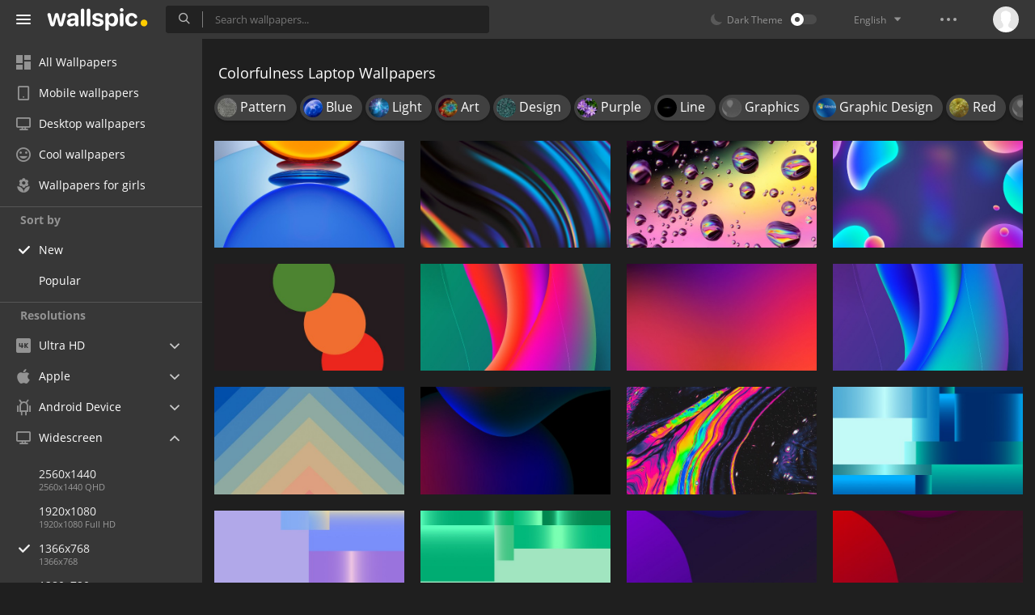

--- FILE ---
content_type: text/html; charset=UTF-8
request_url: https://wallspic.com/tag/colorfulness/1366x768
body_size: 12732
content:
<!doctype html>
<html class=""
      data-theme="theme-dark"
      data-domain-theme="wallspic-dark"
      lang="en">
<head>
    <meta charset="utf-8">
    <meta name="viewport" content="width=device-width, initial-scale=1.0, maximum-scale=1.0, user-scalable=no">
    <title>Laptop Colorfulness Wallpapers - Download Free 1366x768 High-Quality Backgrounds</title><meta name="description" content="Download colorfulness wallpapers and backgrounds. Enjoy high-quality 1366x768 colorfulness images for free!"><meta name="twitter:image" content="https://wallspic.com/static/images/akspic-logo.png"><meta property="og:type" content="website"><meta property="og:url" content="https://wallspic.com/tag/colorfulness/1366x768"><meta property="og:image" content="https://wallspic.com/static/images/akspic-logo.png"><meta property="og:title" content="Laptop Colorfulness Wallpapers - Download Free 1366x768 High-Quality Backgrounds"><meta property="og:description" content="Download colorfulness wallpapers and backgrounds. Enjoy high-quality 1366x768 colorfulness images for free!"><link rel='canonical' href='https://wallspic.com/tag/colorfulness/1366x768'><link rel='alternate' hreflang='en' href='https://wallspic.com/tag/colorfulness/1366x768'><link rel='alternate' hreflang='ru' href='https://akspic.ru/tag/krasochnost/1366x768'><link rel='alternate' hreflang='de' href='https://wallspic.com/de/tag/farbigkeit/1366x768'><link rel='alternate' hreflang='fr' href='https://wallspic.com/fr/tag/la_purete_de_la_couleur/1366x768'><link rel='alternate' hreflang='zh-Hans' href='https://wallspic.com/cn/tag/se_cai/1366x768'><script type="application/ld+json">{"@context":"http://schema.org","@type":"WebSite","url":"https://wallspic.com","potentialAction":{"@type":"SearchAction","target":"https://wallspic.com/search/{search}","query-input":"required name=search"}}</script><script type="application/ld+json">{"@context":"http://schema.org","@type":"Organization","name":"Akspic","url":["https://wallspic.com"],"logo":"https://wallspic.com/static/images/akspic-logo.png"}</script><script type="application/ld+json">[{"@context":"http://schema.org","@type":"ImageObject","description":"Huawei, Colorfulness, Blue, Light, Azure. Wallpaper in 1366x768 Resolution","datePublished":"2025-04-24 00:34:02","contentUrl":"https://img1.wallspic.com/crops/7/9/2/9/7/179297/179297-huawei-colorfulness-blue-light-azure-1366x768.jpg","fileFormat":"image/jpeg","thumbnail":{"@context":"http://schema.org","@type":"ImageObject","contentUrl":"https://img1.wallspic.com/previews/7/9/2/9/7/179297/179297-huawei-colorfulness-blue-light-azure-550x310.jpg","fileFormat":"image/jpeg"}},{"@context":"http://schema.org","@type":"ImageObject","description":"Visual Arts, Smartphone, Design, Colorfulness, Purple. Wallpaper in 1366x768 Resolution","datePublished":"2025-04-23 23:38:02","contentUrl":"https://img2.wallspic.com/crops/7/1/7/7/7/177717/177717-visual_arts-smartphone-design-colorfulness-purple-1366x768.jpg","fileFormat":"image/jpeg","thumbnail":{"@context":"http://schema.org","@type":"ImageObject","contentUrl":"https://img2.wallspic.com/previews/7/1/7/7/7/177717/177717-visual_arts-smartphone-design-colorfulness-purple-550x310.jpg","fileFormat":"image/jpeg"}},{"@context":"http://schema.org","@type":"ImageObject","description":"Light, Water, Drop, Paper, Colorfulness. Wallpaper in 1366x768 Resolution","datePublished":"2025-04-23 23:18:01","contentUrl":"https://img3.wallspic.com/crops/3/7/5/7/7/177573/177573-light-water-drop-paper-colorfulness-1366x768.jpg","fileFormat":"image/jpeg","thumbnail":{"@context":"http://schema.org","@type":"ImageObject","contentUrl":"https://img3.wallspic.com/previews/3/7/5/7/7/177573/177573-light-water-drop-paper-colorfulness-550x310.jpg","fileFormat":"image/jpeg"}},{"@context":"http://schema.org","@type":"ImageObject","description":"Light, Art, Graphic Design, Colorfulness, Azure. Wallpaper in 1366x768 Resolution","datePublished":"2025-04-23 22:37:02","contentUrl":"https://img2.wallspic.com/crops/7/3/0/8/7/178037/178037-light-art-graphic_design-colorfulness-azure-1366x768.jpg","fileFormat":"image/jpeg","thumbnail":{"@context":"http://schema.org","@type":"ImageObject","contentUrl":"https://img2.wallspic.com/previews/7/3/0/8/7/178037/178037-light-art-graphic_design-colorfulness-azure-550x310.jpg","fileFormat":"image/jpeg"}},{"@context":"http://schema.org","@type":"ImageObject","description":"Visual Arts, Colorfulness, Art, Circle, Tints and Shades. Wallpaper in 1366x768 Resolution","datePublished":"2025-04-22 17:58:02","contentUrl":"https://img3.wallspic.com/crops/6/1/0/8/7/178016/178016-visual_arts-colorfulness-art-circle-tints_and_shades-1366x768.jpg","fileFormat":"image/jpeg","thumbnail":{"@context":"http://schema.org","@type":"ImageObject","contentUrl":"https://img3.wallspic.com/previews/6/1/0/8/7/178016/178016-visual_arts-colorfulness-art-circle-tints_and_shades-550x310.jpg","fileFormat":"image/jpeg"}},{"@context":"http://schema.org","@type":"ImageObject","description":"Circle, Graphic Design, Colorfulness, Pink, Magenta. Wallpaper in 1366x768 Resolution","datePublished":"2025-04-22 04:27:02","contentUrl":"https://img1.wallspic.com/crops/3/8/2/8/7/178283/178283-circle-graphic_design-colorfulness-pink-magenta-1366x768.jpg","fileFormat":"image/jpeg","thumbnail":{"@context":"http://schema.org","@type":"ImageObject","contentUrl":"https://img1.wallspic.com/previews/3/8/2/8/7/178283/178283-circle-graphic_design-colorfulness-pink-magenta-550x310.jpg","fileFormat":"image/jpeg"}},{"@context":"http://schema.org","@type":"ImageObject","description":"Art, Colorfulness, Purple, Azure, Violet. Wallpaper in 1366x768 Resolution","datePublished":"2025-04-22 03:31:01","contentUrl":"https://img2.wallspic.com/crops/0/5/3/9/7/179350/179350-art-colorfulness-purple-azure-violet-1366x768.jpg","fileFormat":"image/jpeg","thumbnail":{"@context":"http://schema.org","@type":"ImageObject","contentUrl":"https://img2.wallspic.com/previews/0/5/3/9/7/179350/179350-art-colorfulness-purple-azure-violet-550x310.jpg","fileFormat":"image/jpeg"}},{"@context":"http://schema.org","@type":"ImageObject","description":"Circle, Art, Graphic Design, Colorfulness, Azure. Wallpaper in 1366x768 Resolution","datePublished":"2025-04-18 04:46:03","contentUrl":"https://img3.wallspic.com/crops/2/8/2/8/7/178282/178282-circle-art-graphic_design-colorfulness-azure-1366x768.jpg","fileFormat":"image/jpeg","thumbnail":{"@context":"http://schema.org","@type":"ImageObject","contentUrl":"https://img3.wallspic.com/previews/2/8/2/8/7/178282/178282-circle-art-graphic_design-colorfulness-azure-550x310.jpg","fileFormat":"image/jpeg"}},{"@context":"http://schema.org","@type":"ImageObject","description":"Graphic Design, Chroma Key, Design, Graphics, Art. Wallpaper in 1366x768 Resolution","datePublished":"2025-04-03 15:01:03","contentUrl":"https://img3.wallspic.com/crops/0/9/9/9/7/179990/179990-graphic_design-chroma_key-design-graphics-art-1366x768.jpg","fileFormat":"image/jpeg","thumbnail":{"@context":"http://schema.org","@type":"ImageObject","contentUrl":"https://img3.wallspic.com/previews/0/9/9/9/7/179990/179990-graphic_design-chroma_key-design-graphics-art-550x310.jpg","fileFormat":"image/jpeg"}},{"@context":"http://schema.org","@type":"ImageObject","description":"Circle, Visual Arts, Colorfulness, Purple, Magenta. Wallpaper in 1366x768 Resolution","datePublished":"2025-01-04 00:49:02","contentUrl":"https://img1.wallspic.com/crops/0/9/4/9/7/179490/179490-circle-visual_arts-colorfulness-purple-magenta-1366x768.jpg","fileFormat":"image/jpeg","thumbnail":{"@context":"http://schema.org","@type":"ImageObject","contentUrl":"https://img1.wallspic.com/previews/0/9/4/9/7/179490/179490-circle-visual_arts-colorfulness-purple-magenta-550x310.jpg","fileFormat":"image/jpeg"}},{"@context":"http://schema.org","@type":"ImageObject","description":"Trippy Falling, Painting, Graphic Design, Art, Digital Art. Wallpaper in 1366x768 Resolution","datePublished":"2024-11-28 03:46:03","contentUrl":"https://img1.wallspic.com/crops/5/4/5/9/7/179545/179545-trippy_falling-painting-graphic_design-art-digital_art-1366x768.jpg","fileFormat":"image/jpeg","thumbnail":{"@context":"http://schema.org","@type":"ImageObject","contentUrl":"https://img1.wallspic.com/previews/5/4/5/9/7/179545/179545-trippy_falling-painting-graphic_design-art-digital_art-550x310.jpg","fileFormat":"image/jpeg"}},{"@context":"http://schema.org","@type":"ImageObject","description":"Huawei Nova 11 Stock, Huawei Nova 11 Pro 8gb 256gb 6 7, Huawei, Fhd, Huawei Mate x3 12gb512gb Black. Wallpaper in 1366x768 Resolution","datePublished":"2024-11-28 03:11:01","contentUrl":"https://img2.wallspic.com/crops/0/1/5/9/7/179510/179510-huawei_nova_11_stock-huawei_nova_11_pro_8gb_256gb_6_7-huawei-fhd-huawei_mate_x3_12gb512gb_black-1366x768.jpg","fileFormat":"image/jpeg","thumbnail":{"@context":"http://schema.org","@type":"ImageObject","contentUrl":"https://img2.wallspic.com/previews/0/1/5/9/7/179510/179510-huawei_nova_11_stock-huawei_nova_11_pro_8gb_256gb_6_7-huawei-fhd-huawei_mate_x3_12gb512gb_black-550x310.jpg","fileFormat":"image/jpeg"}},{"@context":"http://schema.org","@type":"ImageObject","description":"Design, Huawei Nova 11 Pro 8gb 256gb 6 7, Huawei, Huawei Nova 7, Colorfulness. Wallpaper in 1366x768 Resolution","datePublished":"2024-11-28 03:05:02","contentUrl":"https://img3.wallspic.com/crops/6/0/5/9/7/179506/179506-design-huawei_nova_11_pro_8gb_256gb_6_7-huawei-huawei_nova_7-colorfulness-1366x768.jpg","fileFormat":"image/jpeg","thumbnail":{"@context":"http://schema.org","@type":"ImageObject","contentUrl":"https://img3.wallspic.com/previews/6/0/5/9/7/179506/179506-design-huawei_nova_11_pro_8gb_256gb_6_7-huawei-huawei_nova_7-colorfulness-550x310.jpg","fileFormat":"image/jpeg"}},{"@context":"http://schema.org","@type":"ImageObject","description":"Graphic Design, Huawei Nova 11 Pro 8gb 256gb 6 7, Huawei, Poster, Design. Wallpaper in 1366x768 Resolution","datePublished":"2024-11-28 03:02:02","contentUrl":"https://img3.wallspic.com/crops/8/0/5/9/7/179508/179508-graphic_design-huawei_nova_11_pro_8gb_256gb_6_7-huawei-poster-design-1366x768.jpg","fileFormat":"image/jpeg","thumbnail":{"@context":"http://schema.org","@type":"ImageObject","contentUrl":"https://img3.wallspic.com/previews/8/0/5/9/7/179508/179508-graphic_design-huawei_nova_11_pro_8gb_256gb_6_7-huawei-poster-design-550x310.jpg","fileFormat":"image/jpeg"}},{"@context":"http://schema.org","@type":"ImageObject","description":"Visual Arts, Graphic Design, Sphere, Art, Colorfulness. Wallpaper in 1366x768 Resolution","datePublished":"2024-11-28 02:47:02","contentUrl":"https://img2.wallspic.com/crops/9/9/4/9/7/179499/179499-visual_arts-graphic_design-sphere-art-colorfulness-1366x768.jpg","fileFormat":"image/jpeg","thumbnail":{"@context":"http://schema.org","@type":"ImageObject","contentUrl":"https://img2.wallspic.com/previews/9/9/4/9/7/179499/179499-visual_arts-graphic_design-sphere-art-colorfulness-550x310.jpg","fileFormat":"image/jpeg"}},{"@context":"http://schema.org","@type":"ImageObject","description":"Visual Arts, Graphic Design, M-027, Colorfulness, Purple. Wallpaper in 1366x768 Resolution","datePublished":"2024-11-28 02:44:02","contentUrl":"https://img3.wallspic.com/crops/8/9/4/9/7/179498/179498-visual_arts-graphic_design-m_027-colorfulness-purple-1366x768.jpg","fileFormat":"image/jpeg","thumbnail":{"@context":"http://schema.org","@type":"ImageObject","contentUrl":"https://img3.wallspic.com/previews/8/9/4/9/7/179498/179498-visual_arts-graphic_design-m_027-colorfulness-purple-550x310.jpg","fileFormat":"image/jpeg"}},{"@context":"http://schema.org","@type":"ImageObject","description":"Visual Arts, Graphic Design, Colorfulness, Purple, Azure. Wallpaper in 1366x768 Resolution","datePublished":"2024-11-28 02:38:01","contentUrl":"https://img1.wallspic.com/crops/4/9/4/9/7/179494/179494-visual_arts-graphic_design-colorfulness-purple-azure-1366x768.jpg","fileFormat":"image/jpeg","thumbnail":{"@context":"http://schema.org","@type":"ImageObject","contentUrl":"https://img1.wallspic.com/previews/4/9/4/9/7/179494/179494-visual_arts-graphic_design-colorfulness-purple-azure-550x310.jpg","fileFormat":"image/jpeg"}},{"@context":"http://schema.org","@type":"ImageObject","description":"Light, Visual Arts, Graphic Design, Art, Illustration. Wallpaper in 1366x768 Resolution","datePublished":"2024-11-23 04:20:03","contentUrl":"https://img3.wallspic.com/crops/3/3/4/9/7/179433/179433-light-visual_arts-graphic_design-art-illustration-1366x768.jpg","fileFormat":"image/jpeg","thumbnail":{"@context":"http://schema.org","@type":"ImageObject","contentUrl":"https://img3.wallspic.com/previews/3/3/4/9/7/179433/179433-light-visual_arts-graphic_design-art-illustration-550x310.jpg","fileFormat":"image/jpeg"}},{"@context":"http://schema.org","@type":"ImageObject","description":"Visual Arts, Graphic Design, Colorfulness, Azure, Rectangle. Wallpaper in 1366x768 Resolution","datePublished":"2024-11-18 11:25:01","contentUrl":"https://img2.wallspic.com/crops/4/1/4/9/7/179414/179414-visual_arts-graphic_design-colorfulness-azure-rectangle-1366x768.jpg","fileFormat":"image/jpeg","thumbnail":{"@context":"http://schema.org","@type":"ImageObject","contentUrl":"https://img2.wallspic.com/previews/4/1/4/9/7/179414/179414-visual_arts-graphic_design-colorfulness-azure-rectangle-550x310.jpg","fileFormat":"image/jpeg"}},{"@context":"http://schema.org","@type":"ImageObject","description":"Triangle, Graphic Design, Colorfulness, Azure, Rectangle. Wallpaper in 1366x768 Resolution","datePublished":"2024-11-15 12:48:01","contentUrl":"https://img1.wallspic.com/crops/3/0/4/9/7/179403/179403-triangle-graphic_design-colorfulness-azure-rectangle-1366x768.jpg","fileFormat":"image/jpeg","thumbnail":{"@context":"http://schema.org","@type":"ImageObject","contentUrl":"https://img1.wallspic.com/previews/3/0/4/9/7/179403/179403-triangle-graphic_design-colorfulness-azure-rectangle-550x310.jpg","fileFormat":"image/jpeg"}},{"@context":"http://schema.org","@type":"ImageObject","description":"Visual Arts, Graphic Design, Colorfulness, Art, Material Property. Wallpaper in 1366x768 Resolution","datePublished":"2024-11-15 12:33:01","contentUrl":"https://img3.wallspic.com/crops/4/9/3/9/7/179394/179394-visual_arts-graphic_design-colorfulness-art-material_property-1366x768.jpg","fileFormat":"image/jpeg","thumbnail":{"@context":"http://schema.org","@type":"ImageObject","contentUrl":"https://img3.wallspic.com/previews/4/9/3/9/7/179394/179394-visual_arts-graphic_design-colorfulness-art-material_property-550x310.jpg","fileFormat":"image/jpeg"}},{"@context":"http://schema.org","@type":"ImageObject","description":"Graphic Design, Huawei, Poster, Design, Graphics. Wallpaper in 1366x768 Resolution","datePublished":"2024-11-09 12:42:01","contentUrl":"https://img2.wallspic.com/crops/7/5/3/9/7/179357/179357-graphic_design-huawei-poster-design-graphics-1366x768.jpg","fileFormat":"image/jpeg","thumbnail":{"@context":"http://schema.org","@type":"ImageObject","contentUrl":"https://img2.wallspic.com/previews/7/5/3/9/7/179357/179357-graphic_design-huawei-poster-design-graphics-550x310.jpg","fileFormat":"image/jpeg"}},{"@context":"http://schema.org","@type":"ImageObject","description":"Art, Graphic Design, Colorfulness, Purple, Violet. Wallpaper in 1366x768 Resolution","datePublished":"2024-11-07 15:41:01","contentUrl":"https://img3.wallspic.com/crops/2/4/3/9/7/179342/179342-art-graphic_design-colorfulness-purple-violet-1366x768.jpg","fileFormat":"image/jpeg","thumbnail":{"@context":"http://schema.org","@type":"ImageObject","contentUrl":"https://img3.wallspic.com/previews/2/4/3/9/7/179342/179342-art-graphic_design-colorfulness-purple-violet-550x310.jpg","fileFormat":"image/jpeg"}},{"@context":"http://schema.org","@type":"ImageObject","description":"Triangle, Colorfulness, Azure, Violet, Material Property. Wallpaper in 1366x768 Resolution","datePublished":"2024-11-07 15:17:02","contentUrl":"https://img1.wallspic.com/crops/2/3/3/9/7/179332/179332-triangle-colorfulness-azure-violet-material_property-1366x768.jpg","fileFormat":"image/jpeg","thumbnail":{"@context":"http://schema.org","@type":"ImageObject","contentUrl":"https://img1.wallspic.com/previews/2/3/3/9/7/179332/179332-triangle-colorfulness-azure-violet-material_property-550x310.jpg","fileFormat":"image/jpeg"}},{"@context":"http://schema.org","@type":"ImageObject","description":"Dotted Texture, Halftone, Vector Graphics, Graphics, Graphic Design. Wallpaper in 1366x768 Resolution","datePublished":"2024-10-23 11:39:02","contentUrl":"https://img1.wallspic.com/crops/3/9/1/9/7/179193/179193-dotted_texture-halftone-vector_graphics-graphics-graphic_design-1366x768.jpg","fileFormat":"image/jpeg","thumbnail":{"@context":"http://schema.org","@type":"ImageObject","contentUrl":"https://img1.wallspic.com/previews/3/9/1/9/7/179193/179193-dotted_texture-halftone-vector_graphics-graphics-graphic_design-550x310.jpg","fileFormat":"image/jpeg"}},{"@context":"http://schema.org","@type":"ImageObject","description":"Circle, Graphic Design, Colorfulness, Blue, Purple. Wallpaper in 1366x768 Resolution","datePublished":"2024-10-23 11:27:02","contentUrl":"https://img2.wallspic.com/crops/3/8/1/9/7/179183/179183-circle-graphic_design-colorfulness-blue-purple-1366x768.jpg","fileFormat":"image/jpeg","thumbnail":{"@context":"http://schema.org","@type":"ImageObject","contentUrl":"https://img2.wallspic.com/previews/3/8/1/9/7/179183/179183-circle-graphic_design-colorfulness-blue-purple-550x310.jpg","fileFormat":"image/jpeg"}},{"@context":"http://schema.org","@type":"ImageObject","description":"Circle, Graphic Design, Colorfulness, Purple, Liquid. Wallpaper in 1366x768 Resolution","datePublished":"2024-10-23 11:18:02","contentUrl":"https://img1.wallspic.com/crops/1/8/1/9/7/179181/179181-circle-graphic_design-colorfulness-purple-liquid-1366x768.jpg","fileFormat":"image/jpeg","thumbnail":{"@context":"http://schema.org","@type":"ImageObject","contentUrl":"https://img1.wallspic.com/previews/1/8/1/9/7/179181/179181-circle-graphic_design-colorfulness-purple-liquid-550x310.jpg","fileFormat":"image/jpeg"}},{"@context":"http://schema.org","@type":"ImageObject","description":"Visual Arts, Graphic Design, Art, Painting, Colorfulness. Wallpaper in 1366x768 Resolution","datePublished":"2024-10-15 16:57:01","contentUrl":"https://img3.wallspic.com/crops/6/3/1/9/7/179136/179136-visual_arts-graphic_design-art-painting-colorfulness-1366x768.jpg","fileFormat":"image/jpeg","thumbnail":{"@context":"http://schema.org","@type":"ImageObject","contentUrl":"https://img3.wallspic.com/previews/6/3/1/9/7/179136/179136-visual_arts-graphic_design-art-painting-colorfulness-550x310.jpg","fileFormat":"image/jpeg"}},{"@context":"http://schema.org","@type":"ImageObject","description":"Visual Arts, Graphic Design, Colorfulness, Azure, Orange. Wallpaper in 1366x768 Resolution","datePublished":"2024-10-15 16:37:02","contentUrl":"https://img3.wallspic.com/crops/1/3/1/9/7/179131/179131-visual_arts-graphic_design-colorfulness-azure-orange-1366x768.jpg","fileFormat":"image/jpeg","thumbnail":{"@context":"http://schema.org","@type":"ImageObject","contentUrl":"https://img3.wallspic.com/previews/1/3/1/9/7/179131/179131-visual_arts-graphic_design-colorfulness-azure-orange-550x310.jpg","fileFormat":"image/jpeg"}},{"@context":"http://schema.org","@type":"ImageObject","description":"Visual Arts, Graphics, Graphic Design, Art, Design. Wallpaper in 1366x768 Resolution","datePublished":"2024-10-15 16:34:02","contentUrl":"https://img2.wallspic.com/crops/7/2/1/9/7/179127/179127-visual_arts-graphics-graphic_design-art-design-1366x768.jpg","fileFormat":"image/jpeg","thumbnail":{"@context":"http://schema.org","@type":"ImageObject","contentUrl":"https://img2.wallspic.com/previews/7/2/1/9/7/179127/179127-visual_arts-graphics-graphic_design-art-design-550x310.jpg","fileFormat":"image/jpeg"}}]</script>    <meta name="apple-itunes-app" content="app-id=1603047513">
    <meta name="msvalidate.01" content="E6441F18BA8695470BE84C40C0D6A0B5"/>
    <link rel="preload" as="font" type="font/woff2" href="/.build/front/fonts/regular/a9557e.woff2" crossorigin>
    <link rel="preload" as="font" type="font/woff2" href="/.build/front/fonts/600/97593b.woff2" crossorigin>
    <link rel="preload" as="font" type="font/woff2" href="/.build/front/fonts/700/17c283.woff2" crossorigin>
    <link rel="preload" as="font" type="font/ttf" href="/.build/front/fonts/icomoon/44efee.ttf" crossorigin>
    <link href="/.build/front/main/c848c2.css" rel="stylesheet">
    <link rel="apple-touch-icon" href="/static/images/favicon/apple-touch-icon.png" sizes="180x180">
    <link rel="icon" href="/static/images/favicon/favicon-32x32.png" sizes="32x32">
    <link rel="icon" href="/static/images/favicon/favicon-16x16.png" sizes="16x16">
    <link rel="icon" href="/static/images/favicon/favicon.ico">
    <link rel="manifest" href="/static/images/favicon/manifest.json">

    <script type="text/javascript">
        window.isMobileDevice = false;
        window.sideMenu = false;
        window.currentPageLocale = "en";
        window.locale = "en";
        window.page = {"locale":"en","indexed":true,"url":"https:\/\/wallspic.com\/tag\/colorfulness\/1366x768","home":"https:\/\/wallspic.com","canonical":"https:\/\/wallspic.com\/tag\/colorfulness\/1366x768","image":"https:\/\/wallspic.com\/static\/images\/akspic-logo.png","previous":null,"next":null,"title":"Laptop Colorfulness Wallpapers - Download Free 1366x768 High-Quality Backgrounds","description":"Download colorfulness wallpapers and backgrounds. Enjoy high-quality 1366x768 colorfulness images for free!","galleryDescription":"","postscription":"1,000+ Free images of colorfulness","h1":"Colorfulness Laptop Wallpapers","h2":"Free high-resolution Wallpapers","alternatives":{"en":"https:\/\/wallspic.com\/tag\/colorfulness\/1366x768","ru":"https:\/\/akspic.ru\/tag\/krasochnost\/1366x768","de":"https:\/\/wallspic.com\/de\/tag\/farbigkeit\/1366x768","fr":"https:\/\/wallspic.com\/fr\/tag\/la_purete_de_la_couleur\/1366x768","zh-Hans":"https:\/\/wallspic.com\/cn\/tag\/se_cai\/1366x768"},"metaObjects":[{"@context":"http:\/\/schema.org","@type":"WebSite","url":"https:\/\/wallspic.com","potentialAction":{"@type":"SearchAction","target":"https:\/\/wallspic.com\/search\/{search}","query-input":"required name=search"}},{"@context":"http:\/\/schema.org","@type":"Organization","name":"Akspic","url":["https:\/\/wallspic.com"],"logo":"https:\/\/wallspic.com\/static\/images\/akspic-logo.png"},[{"@context":"http:\/\/schema.org","@type":"ImageObject","description":"Huawei, Colorfulness, Blue, Light, Azure. Wallpaper in 1366x768 Resolution","datePublished":"2025-04-24 00:34:02","contentUrl":"https:\/\/img1.wallspic.com\/crops\/7\/9\/2\/9\/7\/179297\/179297-huawei-colorfulness-blue-light-azure-1366x768.jpg","fileFormat":"image\/jpeg","thumbnail":{"@context":"http:\/\/schema.org","@type":"ImageObject","contentUrl":"https:\/\/img1.wallspic.com\/previews\/7\/9\/2\/9\/7\/179297\/179297-huawei-colorfulness-blue-light-azure-550x310.jpg","fileFormat":"image\/jpeg"}},{"@context":"http:\/\/schema.org","@type":"ImageObject","description":"Visual Arts, Smartphone, Design, Colorfulness, Purple. Wallpaper in 1366x768 Resolution","datePublished":"2025-04-23 23:38:02","contentUrl":"https:\/\/img2.wallspic.com\/crops\/7\/1\/7\/7\/7\/177717\/177717-visual_arts-smartphone-design-colorfulness-purple-1366x768.jpg","fileFormat":"image\/jpeg","thumbnail":{"@context":"http:\/\/schema.org","@type":"ImageObject","contentUrl":"https:\/\/img2.wallspic.com\/previews\/7\/1\/7\/7\/7\/177717\/177717-visual_arts-smartphone-design-colorfulness-purple-550x310.jpg","fileFormat":"image\/jpeg"}},{"@context":"http:\/\/schema.org","@type":"ImageObject","description":"Light, Water, Drop, Paper, Colorfulness. Wallpaper in 1366x768 Resolution","datePublished":"2025-04-23 23:18:01","contentUrl":"https:\/\/img3.wallspic.com\/crops\/3\/7\/5\/7\/7\/177573\/177573-light-water-drop-paper-colorfulness-1366x768.jpg","fileFormat":"image\/jpeg","thumbnail":{"@context":"http:\/\/schema.org","@type":"ImageObject","contentUrl":"https:\/\/img3.wallspic.com\/previews\/3\/7\/5\/7\/7\/177573\/177573-light-water-drop-paper-colorfulness-550x310.jpg","fileFormat":"image\/jpeg"}},{"@context":"http:\/\/schema.org","@type":"ImageObject","description":"Light, Art, Graphic Design, Colorfulness, Azure. Wallpaper in 1366x768 Resolution","datePublished":"2025-04-23 22:37:02","contentUrl":"https:\/\/img2.wallspic.com\/crops\/7\/3\/0\/8\/7\/178037\/178037-light-art-graphic_design-colorfulness-azure-1366x768.jpg","fileFormat":"image\/jpeg","thumbnail":{"@context":"http:\/\/schema.org","@type":"ImageObject","contentUrl":"https:\/\/img2.wallspic.com\/previews\/7\/3\/0\/8\/7\/178037\/178037-light-art-graphic_design-colorfulness-azure-550x310.jpg","fileFormat":"image\/jpeg"}},{"@context":"http:\/\/schema.org","@type":"ImageObject","description":"Visual Arts, Colorfulness, Art, Circle, Tints and Shades. Wallpaper in 1366x768 Resolution","datePublished":"2025-04-22 17:58:02","contentUrl":"https:\/\/img3.wallspic.com\/crops\/6\/1\/0\/8\/7\/178016\/178016-visual_arts-colorfulness-art-circle-tints_and_shades-1366x768.jpg","fileFormat":"image\/jpeg","thumbnail":{"@context":"http:\/\/schema.org","@type":"ImageObject","contentUrl":"https:\/\/img3.wallspic.com\/previews\/6\/1\/0\/8\/7\/178016\/178016-visual_arts-colorfulness-art-circle-tints_and_shades-550x310.jpg","fileFormat":"image\/jpeg"}},{"@context":"http:\/\/schema.org","@type":"ImageObject","description":"Circle, Graphic Design, Colorfulness, Pink, Magenta. Wallpaper in 1366x768 Resolution","datePublished":"2025-04-22 04:27:02","contentUrl":"https:\/\/img1.wallspic.com\/crops\/3\/8\/2\/8\/7\/178283\/178283-circle-graphic_design-colorfulness-pink-magenta-1366x768.jpg","fileFormat":"image\/jpeg","thumbnail":{"@context":"http:\/\/schema.org","@type":"ImageObject","contentUrl":"https:\/\/img1.wallspic.com\/previews\/3\/8\/2\/8\/7\/178283\/178283-circle-graphic_design-colorfulness-pink-magenta-550x310.jpg","fileFormat":"image\/jpeg"}},{"@context":"http:\/\/schema.org","@type":"ImageObject","description":"Art, Colorfulness, Purple, Azure, Violet. Wallpaper in 1366x768 Resolution","datePublished":"2025-04-22 03:31:01","contentUrl":"https:\/\/img2.wallspic.com\/crops\/0\/5\/3\/9\/7\/179350\/179350-art-colorfulness-purple-azure-violet-1366x768.jpg","fileFormat":"image\/jpeg","thumbnail":{"@context":"http:\/\/schema.org","@type":"ImageObject","contentUrl":"https:\/\/img2.wallspic.com\/previews\/0\/5\/3\/9\/7\/179350\/179350-art-colorfulness-purple-azure-violet-550x310.jpg","fileFormat":"image\/jpeg"}},{"@context":"http:\/\/schema.org","@type":"ImageObject","description":"Circle, Art, Graphic Design, Colorfulness, Azure. Wallpaper in 1366x768 Resolution","datePublished":"2025-04-18 04:46:03","contentUrl":"https:\/\/img3.wallspic.com\/crops\/2\/8\/2\/8\/7\/178282\/178282-circle-art-graphic_design-colorfulness-azure-1366x768.jpg","fileFormat":"image\/jpeg","thumbnail":{"@context":"http:\/\/schema.org","@type":"ImageObject","contentUrl":"https:\/\/img3.wallspic.com\/previews\/2\/8\/2\/8\/7\/178282\/178282-circle-art-graphic_design-colorfulness-azure-550x310.jpg","fileFormat":"image\/jpeg"}},{"@context":"http:\/\/schema.org","@type":"ImageObject","description":"Graphic Design, Chroma Key, Design, Graphics, Art. Wallpaper in 1366x768 Resolution","datePublished":"2025-04-03 15:01:03","contentUrl":"https:\/\/img3.wallspic.com\/crops\/0\/9\/9\/9\/7\/179990\/179990-graphic_design-chroma_key-design-graphics-art-1366x768.jpg","fileFormat":"image\/jpeg","thumbnail":{"@context":"http:\/\/schema.org","@type":"ImageObject","contentUrl":"https:\/\/img3.wallspic.com\/previews\/0\/9\/9\/9\/7\/179990\/179990-graphic_design-chroma_key-design-graphics-art-550x310.jpg","fileFormat":"image\/jpeg"}},{"@context":"http:\/\/schema.org","@type":"ImageObject","description":"Circle, Visual Arts, Colorfulness, Purple, Magenta. Wallpaper in 1366x768 Resolution","datePublished":"2025-01-04 00:49:02","contentUrl":"https:\/\/img1.wallspic.com\/crops\/0\/9\/4\/9\/7\/179490\/179490-circle-visual_arts-colorfulness-purple-magenta-1366x768.jpg","fileFormat":"image\/jpeg","thumbnail":{"@context":"http:\/\/schema.org","@type":"ImageObject","contentUrl":"https:\/\/img1.wallspic.com\/previews\/0\/9\/4\/9\/7\/179490\/179490-circle-visual_arts-colorfulness-purple-magenta-550x310.jpg","fileFormat":"image\/jpeg"}},{"@context":"http:\/\/schema.org","@type":"ImageObject","description":"Trippy Falling, Painting, Graphic Design, Art, Digital Art. Wallpaper in 1366x768 Resolution","datePublished":"2024-11-28 03:46:03","contentUrl":"https:\/\/img1.wallspic.com\/crops\/5\/4\/5\/9\/7\/179545\/179545-trippy_falling-painting-graphic_design-art-digital_art-1366x768.jpg","fileFormat":"image\/jpeg","thumbnail":{"@context":"http:\/\/schema.org","@type":"ImageObject","contentUrl":"https:\/\/img1.wallspic.com\/previews\/5\/4\/5\/9\/7\/179545\/179545-trippy_falling-painting-graphic_design-art-digital_art-550x310.jpg","fileFormat":"image\/jpeg"}},{"@context":"http:\/\/schema.org","@type":"ImageObject","description":"Huawei Nova 11 Stock, Huawei Nova 11 Pro 8gb 256gb 6 7, Huawei, Fhd, Huawei Mate x3 12gb512gb Black. Wallpaper in 1366x768 Resolution","datePublished":"2024-11-28 03:11:01","contentUrl":"https:\/\/img2.wallspic.com\/crops\/0\/1\/5\/9\/7\/179510\/179510-huawei_nova_11_stock-huawei_nova_11_pro_8gb_256gb_6_7-huawei-fhd-huawei_mate_x3_12gb512gb_black-1366x768.jpg","fileFormat":"image\/jpeg","thumbnail":{"@context":"http:\/\/schema.org","@type":"ImageObject","contentUrl":"https:\/\/img2.wallspic.com\/previews\/0\/1\/5\/9\/7\/179510\/179510-huawei_nova_11_stock-huawei_nova_11_pro_8gb_256gb_6_7-huawei-fhd-huawei_mate_x3_12gb512gb_black-550x310.jpg","fileFormat":"image\/jpeg"}},{"@context":"http:\/\/schema.org","@type":"ImageObject","description":"Design, Huawei Nova 11 Pro 8gb 256gb 6 7, Huawei, Huawei Nova 7, Colorfulness. Wallpaper in 1366x768 Resolution","datePublished":"2024-11-28 03:05:02","contentUrl":"https:\/\/img3.wallspic.com\/crops\/6\/0\/5\/9\/7\/179506\/179506-design-huawei_nova_11_pro_8gb_256gb_6_7-huawei-huawei_nova_7-colorfulness-1366x768.jpg","fileFormat":"image\/jpeg","thumbnail":{"@context":"http:\/\/schema.org","@type":"ImageObject","contentUrl":"https:\/\/img3.wallspic.com\/previews\/6\/0\/5\/9\/7\/179506\/179506-design-huawei_nova_11_pro_8gb_256gb_6_7-huawei-huawei_nova_7-colorfulness-550x310.jpg","fileFormat":"image\/jpeg"}},{"@context":"http:\/\/schema.org","@type":"ImageObject","description":"Graphic Design, Huawei Nova 11 Pro 8gb 256gb 6 7, Huawei, Poster, Design. Wallpaper in 1366x768 Resolution","datePublished":"2024-11-28 03:02:02","contentUrl":"https:\/\/img3.wallspic.com\/crops\/8\/0\/5\/9\/7\/179508\/179508-graphic_design-huawei_nova_11_pro_8gb_256gb_6_7-huawei-poster-design-1366x768.jpg","fileFormat":"image\/jpeg","thumbnail":{"@context":"http:\/\/schema.org","@type":"ImageObject","contentUrl":"https:\/\/img3.wallspic.com\/previews\/8\/0\/5\/9\/7\/179508\/179508-graphic_design-huawei_nova_11_pro_8gb_256gb_6_7-huawei-poster-design-550x310.jpg","fileFormat":"image\/jpeg"}},{"@context":"http:\/\/schema.org","@type":"ImageObject","description":"Visual Arts, Graphic Design, Sphere, Art, Colorfulness. Wallpaper in 1366x768 Resolution","datePublished":"2024-11-28 02:47:02","contentUrl":"https:\/\/img2.wallspic.com\/crops\/9\/9\/4\/9\/7\/179499\/179499-visual_arts-graphic_design-sphere-art-colorfulness-1366x768.jpg","fileFormat":"image\/jpeg","thumbnail":{"@context":"http:\/\/schema.org","@type":"ImageObject","contentUrl":"https:\/\/img2.wallspic.com\/previews\/9\/9\/4\/9\/7\/179499\/179499-visual_arts-graphic_design-sphere-art-colorfulness-550x310.jpg","fileFormat":"image\/jpeg"}},{"@context":"http:\/\/schema.org","@type":"ImageObject","description":"Visual Arts, Graphic Design, M-027, Colorfulness, Purple. Wallpaper in 1366x768 Resolution","datePublished":"2024-11-28 02:44:02","contentUrl":"https:\/\/img3.wallspic.com\/crops\/8\/9\/4\/9\/7\/179498\/179498-visual_arts-graphic_design-m_027-colorfulness-purple-1366x768.jpg","fileFormat":"image\/jpeg","thumbnail":{"@context":"http:\/\/schema.org","@type":"ImageObject","contentUrl":"https:\/\/img3.wallspic.com\/previews\/8\/9\/4\/9\/7\/179498\/179498-visual_arts-graphic_design-m_027-colorfulness-purple-550x310.jpg","fileFormat":"image\/jpeg"}},{"@context":"http:\/\/schema.org","@type":"ImageObject","description":"Visual Arts, Graphic Design, Colorfulness, Purple, Azure. Wallpaper in 1366x768 Resolution","datePublished":"2024-11-28 02:38:01","contentUrl":"https:\/\/img1.wallspic.com\/crops\/4\/9\/4\/9\/7\/179494\/179494-visual_arts-graphic_design-colorfulness-purple-azure-1366x768.jpg","fileFormat":"image\/jpeg","thumbnail":{"@context":"http:\/\/schema.org","@type":"ImageObject","contentUrl":"https:\/\/img1.wallspic.com\/previews\/4\/9\/4\/9\/7\/179494\/179494-visual_arts-graphic_design-colorfulness-purple-azure-550x310.jpg","fileFormat":"image\/jpeg"}},{"@context":"http:\/\/schema.org","@type":"ImageObject","description":"Light, Visual Arts, Graphic Design, Art, Illustration. Wallpaper in 1366x768 Resolution","datePublished":"2024-11-23 04:20:03","contentUrl":"https:\/\/img3.wallspic.com\/crops\/3\/3\/4\/9\/7\/179433\/179433-light-visual_arts-graphic_design-art-illustration-1366x768.jpg","fileFormat":"image\/jpeg","thumbnail":{"@context":"http:\/\/schema.org","@type":"ImageObject","contentUrl":"https:\/\/img3.wallspic.com\/previews\/3\/3\/4\/9\/7\/179433\/179433-light-visual_arts-graphic_design-art-illustration-550x310.jpg","fileFormat":"image\/jpeg"}},{"@context":"http:\/\/schema.org","@type":"ImageObject","description":"Visual Arts, Graphic Design, Colorfulness, Azure, Rectangle. Wallpaper in 1366x768 Resolution","datePublished":"2024-11-18 11:25:01","contentUrl":"https:\/\/img2.wallspic.com\/crops\/4\/1\/4\/9\/7\/179414\/179414-visual_arts-graphic_design-colorfulness-azure-rectangle-1366x768.jpg","fileFormat":"image\/jpeg","thumbnail":{"@context":"http:\/\/schema.org","@type":"ImageObject","contentUrl":"https:\/\/img2.wallspic.com\/previews\/4\/1\/4\/9\/7\/179414\/179414-visual_arts-graphic_design-colorfulness-azure-rectangle-550x310.jpg","fileFormat":"image\/jpeg"}},{"@context":"http:\/\/schema.org","@type":"ImageObject","description":"Triangle, Graphic Design, Colorfulness, Azure, Rectangle. Wallpaper in 1366x768 Resolution","datePublished":"2024-11-15 12:48:01","contentUrl":"https:\/\/img1.wallspic.com\/crops\/3\/0\/4\/9\/7\/179403\/179403-triangle-graphic_design-colorfulness-azure-rectangle-1366x768.jpg","fileFormat":"image\/jpeg","thumbnail":{"@context":"http:\/\/schema.org","@type":"ImageObject","contentUrl":"https:\/\/img1.wallspic.com\/previews\/3\/0\/4\/9\/7\/179403\/179403-triangle-graphic_design-colorfulness-azure-rectangle-550x310.jpg","fileFormat":"image\/jpeg"}},{"@context":"http:\/\/schema.org","@type":"ImageObject","description":"Visual Arts, Graphic Design, Colorfulness, Art, Material Property. Wallpaper in 1366x768 Resolution","datePublished":"2024-11-15 12:33:01","contentUrl":"https:\/\/img3.wallspic.com\/crops\/4\/9\/3\/9\/7\/179394\/179394-visual_arts-graphic_design-colorfulness-art-material_property-1366x768.jpg","fileFormat":"image\/jpeg","thumbnail":{"@context":"http:\/\/schema.org","@type":"ImageObject","contentUrl":"https:\/\/img3.wallspic.com\/previews\/4\/9\/3\/9\/7\/179394\/179394-visual_arts-graphic_design-colorfulness-art-material_property-550x310.jpg","fileFormat":"image\/jpeg"}},{"@context":"http:\/\/schema.org","@type":"ImageObject","description":"Graphic Design, Huawei, Poster, Design, Graphics. Wallpaper in 1366x768 Resolution","datePublished":"2024-11-09 12:42:01","contentUrl":"https:\/\/img2.wallspic.com\/crops\/7\/5\/3\/9\/7\/179357\/179357-graphic_design-huawei-poster-design-graphics-1366x768.jpg","fileFormat":"image\/jpeg","thumbnail":{"@context":"http:\/\/schema.org","@type":"ImageObject","contentUrl":"https:\/\/img2.wallspic.com\/previews\/7\/5\/3\/9\/7\/179357\/179357-graphic_design-huawei-poster-design-graphics-550x310.jpg","fileFormat":"image\/jpeg"}},{"@context":"http:\/\/schema.org","@type":"ImageObject","description":"Art, Graphic Design, Colorfulness, Purple, Violet. Wallpaper in 1366x768 Resolution","datePublished":"2024-11-07 15:41:01","contentUrl":"https:\/\/img3.wallspic.com\/crops\/2\/4\/3\/9\/7\/179342\/179342-art-graphic_design-colorfulness-purple-violet-1366x768.jpg","fileFormat":"image\/jpeg","thumbnail":{"@context":"http:\/\/schema.org","@type":"ImageObject","contentUrl":"https:\/\/img3.wallspic.com\/previews\/2\/4\/3\/9\/7\/179342\/179342-art-graphic_design-colorfulness-purple-violet-550x310.jpg","fileFormat":"image\/jpeg"}},{"@context":"http:\/\/schema.org","@type":"ImageObject","description":"Triangle, Colorfulness, Azure, Violet, Material Property. Wallpaper in 1366x768 Resolution","datePublished":"2024-11-07 15:17:02","contentUrl":"https:\/\/img1.wallspic.com\/crops\/2\/3\/3\/9\/7\/179332\/179332-triangle-colorfulness-azure-violet-material_property-1366x768.jpg","fileFormat":"image\/jpeg","thumbnail":{"@context":"http:\/\/schema.org","@type":"ImageObject","contentUrl":"https:\/\/img1.wallspic.com\/previews\/2\/3\/3\/9\/7\/179332\/179332-triangle-colorfulness-azure-violet-material_property-550x310.jpg","fileFormat":"image\/jpeg"}},{"@context":"http:\/\/schema.org","@type":"ImageObject","description":"Dotted Texture, Halftone, Vector Graphics, Graphics, Graphic Design. Wallpaper in 1366x768 Resolution","datePublished":"2024-10-23 11:39:02","contentUrl":"https:\/\/img1.wallspic.com\/crops\/3\/9\/1\/9\/7\/179193\/179193-dotted_texture-halftone-vector_graphics-graphics-graphic_design-1366x768.jpg","fileFormat":"image\/jpeg","thumbnail":{"@context":"http:\/\/schema.org","@type":"ImageObject","contentUrl":"https:\/\/img1.wallspic.com\/previews\/3\/9\/1\/9\/7\/179193\/179193-dotted_texture-halftone-vector_graphics-graphics-graphic_design-550x310.jpg","fileFormat":"image\/jpeg"}},{"@context":"http:\/\/schema.org","@type":"ImageObject","description":"Circle, Graphic Design, Colorfulness, Blue, Purple. Wallpaper in 1366x768 Resolution","datePublished":"2024-10-23 11:27:02","contentUrl":"https:\/\/img2.wallspic.com\/crops\/3\/8\/1\/9\/7\/179183\/179183-circle-graphic_design-colorfulness-blue-purple-1366x768.jpg","fileFormat":"image\/jpeg","thumbnail":{"@context":"http:\/\/schema.org","@type":"ImageObject","contentUrl":"https:\/\/img2.wallspic.com\/previews\/3\/8\/1\/9\/7\/179183\/179183-circle-graphic_design-colorfulness-blue-purple-550x310.jpg","fileFormat":"image\/jpeg"}},{"@context":"http:\/\/schema.org","@type":"ImageObject","description":"Circle, Graphic Design, Colorfulness, Purple, Liquid. Wallpaper in 1366x768 Resolution","datePublished":"2024-10-23 11:18:02","contentUrl":"https:\/\/img1.wallspic.com\/crops\/1\/8\/1\/9\/7\/179181\/179181-circle-graphic_design-colorfulness-purple-liquid-1366x768.jpg","fileFormat":"image\/jpeg","thumbnail":{"@context":"http:\/\/schema.org","@type":"ImageObject","contentUrl":"https:\/\/img1.wallspic.com\/previews\/1\/8\/1\/9\/7\/179181\/179181-circle-graphic_design-colorfulness-purple-liquid-550x310.jpg","fileFormat":"image\/jpeg"}},{"@context":"http:\/\/schema.org","@type":"ImageObject","description":"Visual Arts, Graphic Design, Art, Painting, Colorfulness. Wallpaper in 1366x768 Resolution","datePublished":"2024-10-15 16:57:01","contentUrl":"https:\/\/img3.wallspic.com\/crops\/6\/3\/1\/9\/7\/179136\/179136-visual_arts-graphic_design-art-painting-colorfulness-1366x768.jpg","fileFormat":"image\/jpeg","thumbnail":{"@context":"http:\/\/schema.org","@type":"ImageObject","contentUrl":"https:\/\/img3.wallspic.com\/previews\/6\/3\/1\/9\/7\/179136\/179136-visual_arts-graphic_design-art-painting-colorfulness-550x310.jpg","fileFormat":"image\/jpeg"}},{"@context":"http:\/\/schema.org","@type":"ImageObject","description":"Visual Arts, Graphic Design, Colorfulness, Azure, Orange. Wallpaper in 1366x768 Resolution","datePublished":"2024-10-15 16:37:02","contentUrl":"https:\/\/img3.wallspic.com\/crops\/1\/3\/1\/9\/7\/179131\/179131-visual_arts-graphic_design-colorfulness-azure-orange-1366x768.jpg","fileFormat":"image\/jpeg","thumbnail":{"@context":"http:\/\/schema.org","@type":"ImageObject","contentUrl":"https:\/\/img3.wallspic.com\/previews\/1\/3\/1\/9\/7\/179131\/179131-visual_arts-graphic_design-colorfulness-azure-orange-550x310.jpg","fileFormat":"image\/jpeg"}},{"@context":"http:\/\/schema.org","@type":"ImageObject","description":"Visual Arts, Graphics, Graphic Design, Art, Design. Wallpaper in 1366x768 Resolution","datePublished":"2024-10-15 16:34:02","contentUrl":"https:\/\/img2.wallspic.com\/crops\/7\/2\/1\/9\/7\/179127\/179127-visual_arts-graphics-graphic_design-art-design-1366x768.jpg","fileFormat":"image\/jpeg","thumbnail":{"@context":"http:\/\/schema.org","@type":"ImageObject","contentUrl":"https:\/\/img2.wallspic.com\/previews\/7\/2\/1\/9\/7\/179127\/179127-visual_arts-graphics-graphic_design-art-design-550x310.jpg","fileFormat":"image\/jpeg"}}]],"metadata":{"target":"colorfulness","resolution":"1366x768","resolution_title":"Laptop","category":null,"count":"1,000+"}};
        window.local = {"galleryNoMatches":"<svg xmlns=\"http:\/\/www.w3.org\/2000\/svg\" width=\"45.79\" height=\"48\" viewBox=\"0 0 45.79 48\" overflow=\"scroll\"><path fill=\"#929292\" d=\"M29.687 34.109a18.706 18.706 0 0 1-10.894 3.478C8.414 37.586 0 29.172 0 18.793S8.414 0 18.793 0s18.793 8.414 18.793 18.793c0 5.19-2.103 9.888-5.504 13.289l13.26 13.26a1.546 1.546 0 0 1-.017 2.194 1.548 1.548 0 0 1-2.194.017L29.687 34.109zm-10.894 1.266c9.158 0 16.582-7.424 16.582-16.582S27.951 2.211 18.793 2.211 2.211 9.635 2.211 18.793s7.424 16.582 16.582 16.582z\"\/><\/svg>\n<h2 class=\"no_wallpapers__heading\">No results were found for your search<\/h2>\n<div class=\"grid no_wallpapers__grid\">\n    <div class=\"grid__col_sm_4 no_wallpapers__col\">\n        <svg xmlns=\"http:\/\/www.w3.org\/2000\/svg\" width=\"24\" height=\"24\" viewBox=\"0 0 24 24\" class=\"no_wallpapers__icon\" overflow=\"scroll\">\n            <path d=\"M17.082 7.808l-7.368 7.367-2.796-2.797a.479.479 0 1 0-.677.677l3.473 3.474 8.044-8.045a.479.479 0 1 0-.676-.676zM12 0C5.383 0 0 5.383 0 11.999c0 6.617 5.384 12 12 12h.001C18.617 24 24 18.616 24 11.999 24 5.383 18.617 0 12 0zm.001 23.042c-6.09 0-11.043-4.954-11.044-11.043C.958 5.911 5.911.958 12 .958S23.042 5.912 23.042 12 18.09 23.042 12.001 23.042z\"\/>\n        <\/svg>\n        <p>Check your spelling<\/p>\n    <\/div>\n    <div class=\"grid__col_sm_4 no_wallpapers__col\">\n        <svg xmlns=\"http:\/\/www.w3.org\/2000\/svg\" width=\"24\" height=\"24\" viewBox=\"0 0 24 24\" class=\"no_wallpapers__icon\" overflow=\"scroll\">\n            <path d=\"M14.736 23.895a.466.466 0 0 1-.329-.135L.138 9.595A.467.467 0 0 1 0 9.264V.467C0 .209.209 0 .467 0h8.797c.123 0 .241.049.329.136l14.27 14.165a.468.468 0 0 1 0 .661l-8.797 8.797a.464.464 0 0 1-.33.136zM.933 9.07l13.802 13.7 8.137-8.137L9.071.933H.934L.933 9.07z\"\/>\n            <path d=\"M5.255 7.544a2.274 2.274 0 0 1-1.618-.67 2.292 2.292 0 0 1 0-3.237c.433-.432 1.007-.67 1.619-.67s1.186.238 1.619.67a2.292 2.292 0 0 1 0 3.237 2.278 2.278 0 0 1-1.62.67zm0-3.644a1.358 1.358 0 0 0 0 2.711 1.358 1.358 0 0 0 0-2.711z\"\/>\n        <\/svg>\n        <p>Use other keywords<\/p>\n    <\/div>\n    <div class=\"grid__col_sm_4 no_wallpapers__col\">\n        <svg xmlns=\"http:\/\/www.w3.org\/2000\/svg\" width=\"21\" height=\"24\" viewBox=\"0 0 21 24\" class=\"no_wallpapers__icon\" overflow=\"scroll\">\n            <path d=\"M12.464 17.576a.422.422 0 0 0 .248.543l3.537 1.32a9.663 9.663 0 0 1-5.661 1.815c-5.372 0-9.743-4.371-9.743-9.743a.422.422 0 0 0-.845 0c0 5.838 4.75 10.588 10.588 10.588 2.054 0 4.019-.581 5.726-1.683l-.652 3.073a.423.423 0 0 0 .826.176l.991-4.669-4.471-1.668a.423.423 0 0 0-.544.248zM10.746 1.901A10.5 10.5 0 0 0 5.02 3.583L5.671.51a.422.422 0 1 0-.826-.175l-.991 4.669 4.471 1.668a.424.424 0 0 0 .296-.792L5.084 4.56a9.66 9.66 0 0 1 5.662-1.815c5.372 0 9.742 4.37 9.742 9.742a.422.422 0 0 0 .844 0c.001-5.837-4.749-10.586-10.586-10.586z\"\/>\n        <\/svg>\n        <p>Try to simplify your search<\/p>\n    <\/div>\n<\/div>","nextPage":"Next page","sort":{"date":"New","popular":"Popular"},"sortByDate":"New","sortByPopularity":"Popular"};
        window.user = {"isAdmin":false};
    </script>
    <script data-ad-client="ca-pub-6657449436952029" async
            src="https://pagead2.googlesyndication.com/pagead/js/adsbygoogle.js"></script>
    <script async src="https://www.googletagmanager.com/gtag/js?id=G-HD8064MDNY"></script>
<script>
  window.dataLayer = window.dataLayer || [];
  function gtag(){dataLayer.push(arguments);}
  gtag('js', new Date());

  gtag('config', 'G-HD8064MDNY');
</script></head>
<body class="is-main">
<header class="header">
        <div class="app-presentation" id="js-app-presentation">
    <button class="app-presentation__close" id="js-app-presentation-close">🗙
    </button>
    <img class="app-presentation__icon" src="/static/images/favicon/apple-touch-icon.png" alt="Mobile app">
    <div class="app-presentation__text">
        <div class="app-presentation__title">Akspic</div>
        <div class="app-presentation__url">https://wallspic.com</div>
        <div class="app-presentation__description">
            Free wallpapers        </div>
    </div>
    <a href="https://play.google.com/store/apps/details?id=com.akspic&hl=ru" id="js-app-presentation-link"
            class="app-presentation__get">
        Download    </a>
</div>    <div class="header__bar">
        <div class="container container_width_wide">
            <button class="sidepanel-toggle ssm-toggle-nav" type="button">
                <span class="sidepanel-toggle__icon"></span><span class="sidepanel-toggle__icon"></span><span
                        class="sidepanel-toggle__icon"></span>
            </button>
            <a class="main-logo" href="https://wallspic.com"></a>
            <div class="bar-search">
                <form class="bar-search__form" id="search_bar_form">
                    <input name="search_text" type="text" class="field bar-search__field"
                           placeholder="Search wallpapers..." value="">
                    <button type="submit" class="btn bar-search__btn">
                        <i class="icon-search2"></i>
                    </button>
                </form>
            </div>
            <div class="bar-user">
        <ul class="menu-list">
        <li>
            <a class="bar-user__item" href="https://wallspic.com/account/login">
                <img class="bar-user__image" src="/.build/front/images/no_avatar-77c312.png" alt="Not logged in">
            </a>
        </li>
    </ul>
    </div>
<!-- MENU_START -->
<div class="bar-dropdown">
    <button class="btn bar-dropdown__btn" type="button" data-dropdown="bar-menu">
        <i class="icon-dot"></i><i class="icon-dot"></i><i class="icon-dot"></i>
    </button>
    <div class="drop-menu bar-dropdown__menu drop-menu_position_right" id="bar-menu">
        <ul class="drop-menu__list">
            <li class="drop-menu__item">
                <a href="https://wallspic.com/terms">Terms of Use</a>
            </li>
            <li class="drop-menu__item">
                <a href="https://wallspic.com/privacy">Privacy Policy</a>
            </li>
            <li class="drop-menu__item">
                <a href="https://wallspic.com/about">About Us</a>
            </li>
            <li class="drop-menu__item">
                <a href="https://wallspic.com/contacts">Contact Us</a>
            </li>
            <li class="drop-menu__item">
                <a href="https://wallspic.com/tags">Popular searches</a>
            </li>
        </ul>
        <div class="bar-dropdown__footer">
            <a href="https://play.google.com/store/apps/details?id=com.akspic" class="f-google-play bar-dropdown__app">
                Install our App                <span class="f-google-play__icon bar-dropdown__app-icon"></span>
            </a>
            <a href="https://www.pinterest.com/akspiccom/">
                <i class="icon-pinterest2 bar-dropdown__pinterest"></i>
            </a>
        </div>
    </div>
</div>
<!-- MENU_END -->
<div class="bar-lang">
    <button type="button" class="btn bar-lang__btn" data-dropdown="lang">
        <span>English</span>
        <i class="icon-caret-down"></i>
    </button>
    <div class="drop-menu drop-menu_position_right" id="lang">
        <ul class="drop-menu__list">
                                    <li class="drop-menu__item">
                <a href="https://wallspic.com/tag/colorfulness/1366x768">English</a>
            </li>
                        <li class="drop-menu__item">
                <a href="https://akspic.ru/tag/krasochnost/1366x768">Русский</a>
            </li>
                        <li class="drop-menu__item">
                <a href="https://wallspic.com/de/tag/farbigkeit/1366x768">Deutsch</a>
            </li>
                        <li class="drop-menu__item">
                <a href="https://wallspic.com/fr/tag/la_purete_de_la_couleur/1366x768">Français</a>
            </li>
                        <li class="drop-menu__item">
                <a href="https://wallspic.com/cn/tag/se_cai/1366x768">简体中文</a>
            </li>
                                </ul>
    </div>
</div>
<!-- SWITCH_THEME_START -->
<div class="theme-switch">
    <label type="button" class="theme-switch__toggle">
        <input type="checkbox" class="theme-switch__input theme-changer" checked>
        <span><svg xmlns="http://www.w3.org/2000/svg" width="14" height="14">
                <path d="M11.7 10.4c-4.1 0-7.4-3.2-7.4-7.2 0-1.1.3-2.2.8-3.2C2.1.9 0 3.6 0 6.8c0 4 3.3 7.2 7.4 7.2 2.9 0 5.4-1.6 6.6-3.9-.8.2-1.5.3-2.3.3z"/></svg> Dark Theme</span>
    </label>
</div>
<!-- SWITCH_THEME_END -->
<div class="mobile-menu">
    <button class="mobile-menu__toggle" type="button" data-mmenu>
        <i class="icon-user4"></i>
    </button>
    <div class="drop-menu mobile-menu__drop" id="mmenu">
                <div class="mobile-menu__login">
            <a href="https://wallspic.com/account/login" class="btn mobile-menu__login-btn"><i
                        class="icon-user4"></i> Log in            </a>
            <a href="https://wallspic.com/account/register"
                    class="btn btn_two mobile-menu__login-btn">Sign up</a>
        </div>
                <div class="clearfix"></div>
        <div class="mobile-menu__follow-us">
            <ul class="inline-list">
                <li>
                    <a href="https://www.pinterest.com/akspiccom/"><i class="icon-pinterest2"></i></a>
                </li>
                <li>
                    <a href="https://twitter.com/akspic"><i class="icon-twitter"></i></a>
                </li>
                <li>
                    <a href="https://www.facebook.com/akspic.wallpapers/"><i class="icon-facebook2"></i></a>
                </li>
            </ul>
        </div>
        <div class="clearfix"></div>
    </div>
</div>
</div>
</div>
</header><main class="layout-dynamic" style="overflow: hidden;min-height: 100vh">
    <script type="text/javascript">
    window.galleryTagPills = [{"link":"https:\/\/wallspic.com\/tag\/pattern\/1366x768","title":"pattern","pic":{"link":"https:\/\/img3.wallspic.com\/previews\/6\/9\/5\/8\/0\/108596\/108596-untagged-110x60.jpg","focus":{"x":0.5,"y":0.5}}},{"link":"https:\/\/wallspic.com\/tag\/blue\/1366x768","title":"blue","pic":{"link":"https:\/\/img1.wallspic.com\/previews\/0\/1\/0\/9\/4\/149010\/149010-untagged-110x60.jpg","focus":{"x":0.5,"y":0.5}}},{"link":"https:\/\/wallspic.com\/tag\/light\/1366x768","title":"light","pic":{"link":"https:\/\/img1.wallspic.com\/previews\/2\/7\/3\/7372\/7372-untagged-110x60.jpg","focus":{"x":0,"y":0}}},{"link":"https:\/\/wallspic.com\/tag\/art\/1366x768","title":"art","pic":{"link":"https:\/\/img2.wallspic.com\/previews\/2\/0\/4\/9\/29402\/29402-untagged-110x60.jpg","focus":{"x":0.62,"y":0.62}}},{"link":"https:\/\/wallspic.com\/tag\/design\/1366x768","title":"design","pic":{"link":"https:\/\/img3.wallspic.com\/previews\/2\/1\/3\/7\/0\/107312\/107312-untagged-110x60.jpg","focus":{"x":0.52,"y":0.52}}},{"link":"https:\/\/wallspic.com\/tag\/purple\/1366x768","title":"purple","pic":{"link":"https:\/\/img2.wallspic.com\/previews\/7\/4\/3\/9347\/9347-untagged-110x60.jpg","focus":{"x":0.410526,"y":0.410526}}},{"link":"https:\/\/wallspic.com\/tag\/line\/1366x768","title":"line","pic":{"link":"https:\/\/img1.wallspic.com\/previews\/9\/0\/8\/1\/11809\/11809-untagged-110x60.jpg","focus":{"x":0.502703,"y":0.502703}}},{"link":"https:\/\/wallspic.com\/tag\/graphics\/1366x768","title":"graphics","pic":null},{"link":"https:\/\/wallspic.com\/tag\/graphic_design\/1366x768","title":"graphic design","pic":{"link":"https:\/\/img2.wallspic.com\/previews\/6\/3\/0\/1036\/1036-untagged-110x60.jpg","focus":{"x":0.234168,"y":0.234168}}},{"link":"https:\/\/wallspic.com\/tag\/red\/1366x768","title":"red","pic":{"link":"https:\/\/img3.wallspic.com\/previews\/0\/7\/3\/6370\/6370-untagged-110x60.jpg","focus":{"x":0.794737,"y":0.794737}}},{"link":"https:\/\/wallspic.com\/tag\/magenta\/1366x768","title":"magenta","pic":null},{"link":"https:\/\/wallspic.com\/tag\/orange\/1366x768","title":"orange","pic":{"link":"https:\/\/img1.wallspic.com\/previews\/0\/7\/1\/9170\/9170-untagged-110x60.jpg","focus":{"x":0.647368,"y":0.647368}}},{"link":"https:\/\/wallspic.com\/tag\/violet\/1366x768","title":"violet","pic":{"link":"https:\/\/img3.wallspic.com\/previews\/4\/2\/6\/9\/5\/159624\/159624-untagged-110x60.jpg","focus":{"x":0.499556,"y":0.499556}}},{"link":"https:\/\/wallspic.com\/tag\/sky\/1366x768","title":"sky","pic":{"link":"https:\/\/img2.wallspic.com\/previews\/6\/0\/2\/8\/4\/148206\/148206-untagged-110x60.jpg","focus":{"x":0.49,"y":0.49}}},{"link":"https:\/\/wallspic.com\/tag\/yellow\/1366x768","title":"yellow","pic":{"link":"https:\/\/img2.wallspic.com\/previews\/3\/4\/6\/6\/76643\/76643-untagged-110x60.jpg","focus":{"x":0.6,"y":0.6}}},{"link":"https:\/\/wallspic.com\/tag\/pink\/1366x768","title":"pink","pic":{"link":"https:\/\/img2.wallspic.com\/previews\/2\/3\/0\/0\/10032\/10032-untagged-110x60.jpg","focus":{"x":0.735135,"y":0.735135}}},{"link":"https:\/\/wallspic.com\/tag\/water\/1366x768","title":"water","pic":{"link":"https:\/\/img1.wallspic.com\/previews\/1\/7\/9\/8971\/8971-untagged-110x60.jpg","focus":{"x":0.8,"y":0.8}}},{"link":"https:\/\/wallspic.com\/tag\/green\/1366x768","title":"green","pic":{"link":"https:\/\/img3.wallspic.com\/previews\/6\/1\/1\/7116\/7116-untagged-110x60.jpg","focus":{"x":0.389474,"y":0.389474}}},{"link":"https:\/\/wallspic.com\/tag\/abstract_art\/1366x768","title":"abstract art","pic":{"link":"https:\/\/img3.wallspic.com\/previews\/5\/9\/2\/7295\/7295-untagged-110x60.jpg","focus":{"x":0,"y":0}}},{"link":"https:\/\/wallspic.com\/tag\/circle\/1366x768","title":"circle","pic":{"link":"https:\/\/img2.wallspic.com\/previews\/4\/2\/0\/1\/81024\/81024-untagged-110x60.jpg","focus":{"x":0.5,"y":0.5}}}];
    window.mainAdaptiveGallery = {"list":[{"id":179297,"original":{"link":"https:\/\/wallspic.com\/image\/179297-huawei-colorfulness-blue-light-azure\/1366x768","width":2700,"height":2700},"thumbnail":{"link":"https:\/\/img1.wallspic.com\/previews\/7\/9\/2\/9\/7\/179297\/179297-huawei-colorfulness-blue-light-azure-550x310.jpg","width":550,"height":310},"color_css":"#3270E0","labels":{"href_title":"Huawei, colorfulness, blue, light, azure","title":"Image Huawei, colorfulness, blue, light, azure"}},{"id":177717,"original":{"link":"https:\/\/wallspic.com\/image\/177717-visual_arts-smartphone-design-colorfulness-purple\/1366x768","width":2340,"height":5070},"thumbnail":{"link":"https:\/\/img2.wallspic.com\/previews\/7\/1\/7\/7\/7\/177717\/177717-visual_arts-smartphone-design-colorfulness-purple-550x310.jpg","width":550,"height":310},"color_css":"#1C1A1A","labels":{"href_title":"visual arts, smartphone, design, colorfulness, purple","title":"Image visual arts, smartphone, design, colorfulness, purple"}},{"id":177573,"original":{"link":"https:\/\/wallspic.com\/image\/177573-light-water-drop-paper-colorfulness\/1366x768","width":1516,"height":3200},"thumbnail":{"link":"https:\/\/img3.wallspic.com\/previews\/3\/7\/5\/7\/7\/177573\/177573-light-water-drop-paper-colorfulness-550x310.jpg","width":550,"height":310},"color_css":"#0F0912","labels":{"href_title":"light, water, drop, paper, colorfulness","title":"Image light, water, drop, paper, colorfulness"}},{"id":178037,"original":{"link":"https:\/\/wallspic.com\/image\/178037-light-art-graphic_design-colorfulness-azure\/1366x768","width":2000,"height":3001},"thumbnail":{"link":"https:\/\/img2.wallspic.com\/previews\/7\/3\/0\/8\/7\/178037\/178037-light-art-graphic_design-colorfulness-azure-550x310.jpg","width":550,"height":310},"color_css":"#353479","labels":{"href_title":"light, art, graphic design, colorfulness, azure","title":"Image light, art, graphic design, colorfulness, azure"}},{"id":178016,"original":{"link":"https:\/\/wallspic.com\/image\/178016-visual_arts-colorfulness-art-circle-tints_and_shades\/1366x768","width":2250,"height":4872},"thumbnail":{"link":"https:\/\/img3.wallspic.com\/previews\/6\/1\/0\/8\/7\/178016\/178016-visual_arts-colorfulness-art-circle-tints_and_shades-550x310.jpg","width":550,"height":310},"color_css":"#241C1F","labels":{"href_title":"visual arts, colorfulness, art, circle, tints and shades","title":"Image visual arts, colorfulness, art, circle, tints and shades"}},{"id":178283,"original":{"link":"https:\/\/wallspic.com\/image\/178283-circle-graphic_design-colorfulness-pink-magenta\/1366x768","width":2250,"height":4872},"thumbnail":{"link":"https:\/\/img1.wallspic.com\/previews\/3\/8\/2\/8\/7\/178283\/178283-circle-graphic_design-colorfulness-pink-magenta-550x310.jpg","width":550,"height":310},"color_css":"#0D8472","labels":{"href_title":"circle, graphic design, colorfulness, pink, magenta","title":"Image circle, graphic design, colorfulness, pink, magenta"}},{"id":179350,"original":{"link":"https:\/\/wallspic.com\/image\/179350-art-colorfulness-purple-azure-violet\/1366x768","width":3240,"height":5760},"thumbnail":{"link":"https:\/\/img2.wallspic.com\/previews\/0\/5\/3\/9\/7\/179350\/179350-art-colorfulness-purple-azure-violet-550x310.jpg","width":550,"height":310},"color_css":"#560585","labels":{"href_title":"art, colorfulness, purple, azure, violet","title":"Image art, colorfulness, purple, azure, violet"}},{"id":178282,"original":{"link":"https:\/\/wallspic.com\/image\/178282-circle-art-graphic_design-colorfulness-azure\/1366x768","width":2250,"height":4872},"thumbnail":{"link":"https:\/\/img3.wallspic.com\/previews\/2\/8\/2\/8\/7\/178282\/178282-circle-art-graphic_design-colorfulness-azure-550x310.jpg","width":550,"height":310},"color_css":"#4E3699","labels":{"href_title":"circle, art, graphic design, colorfulness, azure","title":"Image circle, art, graphic design, colorfulness, azure"}},{"id":179990,"original":{"link":"https:\/\/wallspic.com\/image\/179990-graphic_design-chroma_key-design-graphics-art\/1366x768","width":1515,"height":3200},"thumbnail":{"link":"https:\/\/img3.wallspic.com\/previews\/0\/9\/9\/9\/7\/179990\/179990-graphic_design-chroma_key-design-graphics-art-550x310.jpg","width":550,"height":310},"color_css":"#022F84","labels":{"href_title":"graphic design, chroma key, design, graphics, art","title":"Image graphic design, chroma key, design, graphics, art"}},{"id":179490,"original":{"link":"https:\/\/wallspic.com\/image\/179490-circle-visual_arts-colorfulness-purple-magenta\/1366x768","width":2250,"height":4872},"thumbnail":{"link":"https:\/\/img1.wallspic.com\/previews\/0\/9\/4\/9\/7\/179490\/179490-circle-visual_arts-colorfulness-purple-magenta-550x310.jpg","width":550,"height":310},"color_css":"#10161A","labels":{"href_title":"circle, visual arts, colorfulness, purple, magenta","title":"Image circle, visual arts, colorfulness, purple, magenta"}},{"id":179545,"original":{"link":"https:\/\/wallspic.com\/image\/179545-trippy_falling-painting-graphic_design-art-digital_art\/1366x768","width":1420,"height":3000},"thumbnail":{"link":"https:\/\/img1.wallspic.com\/previews\/5\/4\/5\/9\/7\/179545\/179545-trippy_falling-painting-graphic_design-art-digital_art-550x310.jpg","width":550,"height":310},"color_css":"#1A1A1C","labels":{"href_title":"trippy falling, painting, graphic design, art, digital art","title":"Image trippy falling, painting, graphic design, art, digital art"}},{"id":179510,"original":{"link":"https:\/\/wallspic.com\/image\/179510-huawei_nova_11_stock-huawei_nova_11_pro_8gb_256gb_6_7-huawei-fhd-huawei_mate_x3_12gb512gb_black\/1366x768","width":2652,"height":2652},"thumbnail":{"link":"https:\/\/img2.wallspic.com\/previews\/0\/1\/5\/9\/7\/179510\/179510-huawei_nova_11_stock-huawei_nova_11_pro_8gb_256gb_6_7-huawei-fhd-huawei_mate_x3_12gb512gb_black-550x310.jpg","width":550,"height":310},"color_css":"#012F6E","labels":{"href_title":"huawei nova 11 stock, huawei nova 11 pro 8gb 256gb 6 7, Huawei, fhd, huawei mate x3 12gb512gb black","title":"Image huawei nova 11 stock, huawei nova 11 pro 8gb 256gb 6 7, Huawei, fhd, huawei mate x3 12gb512gb black"}},{"id":179506,"original":{"link":"https:\/\/wallspic.com\/image\/179506-design-huawei_nova_11_pro_8gb_256gb_6_7-huawei-huawei_nova_7-colorfulness\/1366x768","width":2652,"height":2652},"thumbnail":{"link":"https:\/\/img3.wallspic.com\/previews\/6\/0\/5\/9\/7\/179506\/179506-design-huawei_nova_11_pro_8gb_256gb_6_7-huawei-huawei_nova_7-colorfulness-550x310.jpg","width":550,"height":310},"color_css":"#B1A8E9","labels":{"href_title":"design, huawei nova 11 pro 8gb 256gb 6 7, Huawei, huawei nova 7, colorfulness","title":"Image design, huawei nova 11 pro 8gb 256gb 6 7, Huawei, huawei nova 7, colorfulness"}},{"id":179508,"original":{"link":"https:\/\/wallspic.com\/image\/179508-graphic_design-huawei_nova_11_pro_8gb_256gb_6_7-huawei-poster-design\/1366x768","width":2652,"height":2652},"thumbnail":{"link":"https:\/\/img3.wallspic.com\/previews\/8\/0\/5\/9\/7\/179508\/179508-graphic_design-huawei_nova_11_pro_8gb_256gb_6_7-huawei-poster-design-550x310.jpg","width":550,"height":310},"color_css":"#14B679","labels":{"href_title":"graphic design, huawei nova 11 pro 8gb 256gb 6 7, Huawei, poster, design","title":"Image graphic design, huawei nova 11 pro 8gb 256gb 6 7, Huawei, poster, design"}},{"id":179499,"original":{"link":"https:\/\/wallspic.com\/image\/179499-visual_arts-graphic_design-sphere-art-colorfulness\/1366x768","width":2358,"height":5112},"thumbnail":{"link":"https:\/\/img2.wallspic.com\/previews\/9\/9\/4\/9\/7\/179499\/179499-visual_arts-graphic_design-sphere-art-colorfulness-550x310.jpg","width":550,"height":310},"color_css":"#200946","labels":{"href_title":"visual arts, graphic design, sphere, art, colorfulness","title":"Image visual arts, graphic design, sphere, art, colorfulness"}},{"id":179498,"original":{"link":"https:\/\/wallspic.com\/image\/179498-visual_arts-graphic_design-m_027-colorfulness-purple\/1366x768","width":2358,"height":5112},"thumbnail":{"link":"https:\/\/img3.wallspic.com\/previews\/8\/9\/4\/9\/7\/179498\/179498-visual_arts-graphic_design-m_027-colorfulness-purple-550x310.jpg","width":550,"height":310},"color_css":"#361224","labels":{"href_title":"visual arts, graphic design, m-027, colorfulness, purple","title":"Image visual arts, graphic design, m-027, colorfulness, purple"}},{"id":179494,"original":{"link":"https:\/\/wallspic.com\/image\/179494-visual_arts-graphic_design-colorfulness-purple-azure\/1366x768","width":2250,"height":4872},"thumbnail":{"link":"https:\/\/img1.wallspic.com\/previews\/4\/9\/4\/9\/7\/179494\/179494-visual_arts-graphic_design-colorfulness-purple-azure-550x310.jpg","width":550,"height":310},"color_css":"#5857FE","labels":{"href_title":"visual arts, graphic design, colorfulness, purple, azure","title":"Image visual arts, graphic design, colorfulness, purple, azure"}},{"id":179433,"original":{"link":"https:\/\/wallspic.com\/image\/179433-light-visual_arts-graphic_design-art-illustration\/1366x768","width":1516,"height":3200},"thumbnail":{"link":"https:\/\/img3.wallspic.com\/previews\/3\/3\/4\/9\/7\/179433\/179433-light-visual_arts-graphic_design-art-illustration-550x310.jpg","width":550,"height":310},"color_css":"#020208","labels":{"href_title":"light, visual arts, graphic design, art, illustration","title":"Image light, visual arts, graphic design, art, illustration"}},{"id":179414,"original":{"link":"https:\/\/wallspic.com\/image\/179414-visual_arts-graphic_design-colorfulness-azure-rectangle\/1366x768","width":1421,"height":3000},"thumbnail":{"link":"https:\/\/img2.wallspic.com\/previews\/4\/1\/4\/9\/7\/179414\/179414-visual_arts-graphic_design-colorfulness-azure-rectangle-550x310.jpg","width":550,"height":310},"color_css":"#0B396F","labels":{"href_title":"visual arts, graphic design, colorfulness, azure, rectangle","title":"Image visual arts, graphic design, colorfulness, azure, rectangle"}},{"id":179403,"original":{"link":"https:\/\/wallspic.com\/image\/179403-triangle-graphic_design-colorfulness-azure-rectangle\/1366x768","width":1421,"height":3000},"thumbnail":{"link":"https:\/\/img1.wallspic.com\/previews\/3\/0\/4\/9\/7\/179403\/179403-triangle-graphic_design-colorfulness-azure-rectangle-550x310.jpg","width":550,"height":310},"color_css":"#0383CE","labels":{"href_title":"triangle, graphic design, colorfulness, azure, rectangle","title":"Image triangle, graphic design, colorfulness, azure, rectangle"}},{"id":179394,"original":{"link":"https:\/\/wallspic.com\/image\/179394-visual_arts-graphic_design-colorfulness-art-material_property\/1366x768","width":1420,"height":3000},"thumbnail":{"link":"https:\/\/img3.wallspic.com\/previews\/4\/9\/3\/9\/7\/179394\/179394-visual_arts-graphic_design-colorfulness-art-material_property-550x310.jpg","width":550,"height":310},"color_css":"#FD8C49","labels":{"href_title":"visual arts, graphic design, colorfulness, art, Material property","title":"Image visual arts, graphic design, colorfulness, art, Material property"}},{"id":179357,"original":{"link":"https:\/\/wallspic.com\/image\/179357-graphic_design-huawei-poster-design-graphics\/1366x768","width":2652,"height":2652},"thumbnail":{"link":"https:\/\/img2.wallspic.com\/previews\/7\/5\/3\/9\/7\/179357\/179357-graphic_design-huawei-poster-design-graphics-550x310.jpg","width":550,"height":310},"color_css":"#C2FAF7","labels":{"href_title":"graphic design, Huawei, poster, design, graphics","title":"Image graphic design, Huawei, poster, design, graphics"}},{"id":179342,"original":{"link":"https:\/\/wallspic.com\/image\/179342-art-graphic_design-colorfulness-purple-violet\/1366x768","width":2750,"height":5500},"thumbnail":{"link":"https:\/\/img3.wallspic.com\/previews\/2\/4\/3\/9\/7\/179342\/179342-art-graphic_design-colorfulness-purple-violet-550x310.jpg","width":550,"height":310},"color_css":"#191316","labels":{"href_title":"art, graphic design, colorfulness, purple, violet","title":"Image art, graphic design, colorfulness, purple, violet"}},{"id":179332,"original":{"link":"https:\/\/wallspic.com\/image\/179332-triangle-colorfulness-azure-violet-material_property\/1366x768","width":2250,"height":4872},"thumbnail":{"link":"https:\/\/img1.wallspic.com\/previews\/2\/3\/3\/9\/7\/179332\/179332-triangle-colorfulness-azure-violet-material_property-550x310.jpg","width":550,"height":310},"color_css":"#790DC3","labels":{"href_title":"triangle, colorfulness, azure, violet, Material property","title":"Image triangle, colorfulness, azure, violet, Material property"}},{"id":179193,"original":{"link":"https:\/\/wallspic.com\/image\/179193-dotted_texture-halftone-vector_graphics-graphics-graphic_design\/1366x768","width":2368,"height":5000},"thumbnail":{"link":"https:\/\/img1.wallspic.com\/previews\/3\/9\/1\/9\/7\/179193\/179193-dotted_texture-halftone-vector_graphics-graphics-graphic_design-550x310.jpg","width":550,"height":310},"color_css":"#4C2A3B","labels":{"href_title":"dotted texture, Halftone, vector graphics, graphics, graphic design","title":"Image dotted texture, Halftone, vector graphics, graphics, graphic design"}},{"id":179183,"original":{"link":"https:\/\/wallspic.com\/image\/179183-circle-graphic_design-colorfulness-blue-purple\/1366x768","width":2250,"height":4872},"thumbnail":{"link":"https:\/\/img2.wallspic.com\/previews\/3\/8\/1\/9\/7\/179183\/179183-circle-graphic_design-colorfulness-blue-purple-550x310.jpg","width":550,"height":310},"color_css":"#3644EA","labels":{"href_title":"circle, graphic design, colorfulness, blue, purple","title":"Image circle, graphic design, colorfulness, blue, purple"}},{"id":179181,"original":{"link":"https:\/\/wallspic.com\/image\/179181-circle-graphic_design-colorfulness-purple-liquid\/1366x768","width":1792,"height":3784},"thumbnail":{"link":"https:\/\/img1.wallspic.com\/previews\/1\/8\/1\/9\/7\/179181\/179181-circle-graphic_design-colorfulness-purple-liquid-550x310.jpg","width":550,"height":310},"color_css":"#590BD5","labels":{"href_title":"circle, graphic design, colorfulness, purple, liquid","title":"Image circle, graphic design, colorfulness, purple, liquid"}},{"id":179136,"original":{"link":"https:\/\/wallspic.com\/image\/179136-visual_arts-graphic_design-art-painting-colorfulness\/1366x768","width":2250,"height":4872},"thumbnail":{"link":"https:\/\/img3.wallspic.com\/previews\/6\/3\/1\/9\/7\/179136\/179136-visual_arts-graphic_design-art-painting-colorfulness-550x310.jpg","width":550,"height":310},"color_css":"#D3879F","labels":{"href_title":"visual arts, graphic design, art, painting, colorfulness","title":"Image visual arts, graphic design, art, painting, colorfulness"}},{"id":179131,"original":{"link":"https:\/\/wallspic.com\/image\/179131-visual_arts-graphic_design-colorfulness-azure-orange\/1366x768","width":2250,"height":4872},"thumbnail":{"link":"https:\/\/img3.wallspic.com\/previews\/1\/3\/1\/9\/7\/179131\/179131-visual_arts-graphic_design-colorfulness-azure-orange-550x310.jpg","width":550,"height":310},"color_css":"#941A14","labels":{"href_title":"visual arts, graphic design, colorfulness, azure, orange","title":"Image visual arts, graphic design, colorfulness, azure, orange"}},{"id":179127,"original":{"link":"https:\/\/wallspic.com\/image\/179127-visual_arts-graphics-graphic_design-art-design\/1366x768","width":2250,"height":4872},"thumbnail":{"link":"https:\/\/img2.wallspic.com\/previews\/7\/2\/1\/9\/7\/179127\/179127-visual_arts-graphics-graphic_design-art-design-550x310.jpg","width":550,"height":310},"color_css":"#F4AD3F","labels":{"href_title":"visual arts, graphics, graphic design, art, design","title":"Image visual arts, graphics, graphic design, art, design"}}],"resolution":{"id":99,"resolution_group_id":10,"resolution":"1366x768","public":1,"width":1366,"height":768,"custom_uri":null,"priority":9,"translation":{"cn":{"id":99,"langtag":"cn","meta_description":null,"meta_title":"Laptop","page_description":"Laptop","page_name":"1366x768"},"de":{"id":99,"langtag":"de","meta_description":null,"meta_title":"Laptop","page_description":"Laptop","page_name":"1366x768"},"en":{"id":99,"langtag":"en","meta_description":null,"meta_title":"Laptop","page_description":"Laptop","page_name":"1366x768"},"es":{"id":99,"langtag":"es","meta_description":null,"meta_title":"Laptop","page_description":"Laptop","page_name":"1366x768"},"fr":{"id":99,"langtag":"fr","meta_description":null,"meta_title":"Laptop","page_description":"Laptop","page_name":"1366x768"},"pt":{"id":99,"langtag":"pt","meta_description":null,"meta_title":"Laptop","page_description":"Laptop","page_name":"1366x768"},"ru":{"id":99,"langtag":"ru","meta_description":null,"meta_title":"HD ready","page_description":"\u041d\u043e\u0443\u0442\u0431\u0443\u043a","page_name":"1366x768"},"ua":{"id":99,"langtag":"ua","meta_description":null,"meta_title":"Laptop","page_description":"Laptop","page_name":"1366x768"}}}};
    window.mainGalleryTarget = {"tag":{"id":23718,"is_active":1,"main_pic_id":7914,"pics_total":2795,"translation":{"ar":{"id":23718,"langtag":"ar","title":"\u0627\u0644\u0645\u0644\u0648\u0646\u0629","slug":"almlwnt"},"cn":{"id":23718,"langtag":"cn","title":"\u8272\u5f69","slug":"se_cai"},"de":{"id":23718,"langtag":"de","title":"Farbigkeit","slug":"farbigkeit"},"en":{"id":23718,"langtag":"en","title":"colorfulness","slug":"colorfulness"},"fr":{"id":23718,"langtag":"fr","title":"la puret\u00e9 de la couleur","slug":"la_purete_de_la_couleur"},"ja":{"id":23718,"langtag":"ja","title":"\u30ab\u30e9\u30d5\u30eb\u3055","slug":"karafurusa"},"pt":{"id":23718,"langtag":"pt","title":"colorido","slug":"colorido"},"ru":{"id":23718,"langtag":"ru","title":"\u043a\u0440\u0430\u0441\u043e\u0447\u043d\u043e\u0441\u0442\u044c","slug":"krasochnost"},"ua":{"id":23718,"langtag":"ua","title":"\u0431\u0430\u0440\u0432\u0438\u0441\u0442\u0456\u0441\u0442\u044c","slug":"barvistist"}}},"category":null,"resolution":{"id":99,"resolution_group_id":10,"resolution":"1366x768","public":1,"width":1366,"height":768,"custom_uri":null,"priority":9,"translation":{"cn":{"id":99,"langtag":"cn","meta_description":null,"meta_title":"Laptop","page_description":"Laptop","page_name":"1366x768"},"de":{"id":99,"langtag":"de","meta_description":null,"meta_title":"Laptop","page_description":"Laptop","page_name":"1366x768"},"en":{"id":99,"langtag":"en","meta_description":null,"meta_title":"Laptop","page_description":"Laptop","page_name":"1366x768"},"es":{"id":99,"langtag":"es","meta_description":null,"meta_title":"Laptop","page_description":"Laptop","page_name":"1366x768"},"fr":{"id":99,"langtag":"fr","meta_description":null,"meta_title":"Laptop","page_description":"Laptop","page_name":"1366x768"},"pt":{"id":99,"langtag":"pt","meta_description":null,"meta_title":"Laptop","page_description":"Laptop","page_name":"1366x768"},"ru":{"id":99,"langtag":"ru","meta_description":null,"meta_title":"HD ready","page_description":"\u041d\u043e\u0443\u0442\u0431\u0443\u043a","page_name":"1366x768"},"ua":{"id":99,"langtag":"ua","meta_description":null,"meta_title":"Laptop","page_description":"Laptop","page_name":"1366x768"}}},"topic":null,"color":null,"search":null,"sort":"date","page":1,"perPage":30,"total":1706,"isDefault":false,"isExplicitlyVertical":false,"pages":57,"sortTypes":["date","popular"],"links":{"firstPage":"https:\/\/wallspic.com\/tag\/colorfulness\/1366x768","previousPage":null,"nextPage":"https:\/\/wallspic.com\/tag\/colorfulness\/1366x768?page=2","sort":{"date":"https:\/\/wallspic.com\/tag\/colorfulness\/1366x768","popular":"https:\/\/wallspic.com\/tag\/colorfulness\/popular\/1366x768"}}};
</script>
<div id="main-gallery" style="height: 100vw;"></div>    <div class="sidepanel " id="js-side-menu">
    <a class="sidepanel-logo" href="https://wallspic.com"></a>
    <div class="sidepanel-fullsize">
        <div class="sidepanel-links">
            <ul class="reset">
                <li>
                    <a href="https://wallspic.com">
                        <i class="icon-grid sidepanel-links__icon"></i> All Wallpapers                    </a>
                </li>
                                                                                        <li>
                                <a href="https://wallspic.com/tag/colorfulness/for_mobile">
                                    <i class="icon-mobile sidepanel-links__icon"></i>
                                    Mobile wallpapers                                </a>
                            </li>
                                                                                                                                    <li>
                                <a href="https://wallspic.com/tag/colorfulness/for_desktop">
                                    <i class="icon-desktop sidepanel-links__icon"></i>
                                    Desktop wallpapers                                </a>
                            </li>
                                                                                                                                    <li>
                                <a href="https://wallspic.com/album/best_wallpapers/1366x768">
                                    <i class="icon-smile sidepanel-links__icon"></i>
                                    Cool wallpapers                                </a>
                            </li>
                                                                                                                                    <li>
                                <a href="https://wallspic.com/album/for_girls/1366x768">
                                    <i class="icon-flower sidepanel-links__icon"></i>
                                    Wallpapers for girls                                </a>
                            </li>
                                                                        </ul>
        </div>
        <div class="divider"></div>
        <div class="sidepanel-category">
            <div class="sidepanel-heading">Sort by</div>
            <ul class="reset">
                                    <li class="active">
                        <a href="https://wallspic.com/tag/colorfulness/1366x768">
                            New            </a>
        </li>
                <li>
            <a href="https://wallspic.com/tag/colorfulness/popular/1366x768">
                Popular            </a>
        </li>
            </ul>
</div>
<div class="divider"></div>
<div class="sidepanel-definitions">
    <div class="sidepanel-heading">Resolutions</div>
    <div class="definitions" id="defs">
                <div class="definitions__panel ">
            <div class="definitions__heading">
                <a class="definitions__title">
                    <i class="icon-4k definitions__icon"></i>
                    Ultra HD                </a>
            </div>
            <div style="display: none">
                <div class="definitions__body">
                    <ul class="definitions__list block-list">
                                                <li class="clearfix">
                            <a href="https://wallspic.com/tag/colorfulness/3840x2160"
                                    class="definitions__item">3840x2160</a>
                            <span class="definitions__name">4K Ultra HD</span>
                        </li>
                                                <li class="clearfix">
                            <a href="https://wallspic.com/tag/colorfulness/7680x4320"
                                    class="definitions__item">7680x4320</a>
                            <span class="definitions__name">8K Ultra HD</span>
                        </li>
                                            </ul>
                </div>
            </div>
        </div>
                <div class="definitions__panel ">
            <div class="definitions__heading">
                <a class="definitions__title">
                    <i class="icon-apple definitions__icon"></i>
                    Apple                </a>
            </div>
            <div style="display: none">
                <div class="definitions__body">
                    <ul class="definitions__list block-list">
                                                <li class="clearfix">
                            <a href="https://wallspic.com/tag/colorfulness/1242x2688"
                                    class="definitions__item">1242x2688</a>
                            <span class="definitions__name">iPhone XS Max</span>
                        </li>
                                                <li class="clearfix">
                            <a href="https://wallspic.com/tag/colorfulness/1125x2436"
                                    class="definitions__item">1125x2436</a>
                            <span class="definitions__name">iPhone X / XS</span>
                        </li>
                                                <li class="clearfix">
                            <a href="https://wallspic.com/tag/colorfulness/full-hd-iphone"
                                    class="definitions__item">1080x1920</a>
                            <span class="definitions__name">iPhone 6S+/7+/8+</span>
                        </li>
                                                <li class="clearfix">
                            <a href="https://wallspic.com/tag/colorfulness/750x1334"
                                    class="definitions__item">750x1334</a>
                            <span class="definitions__name">iPhone 6/6S/7/8</span>
                        </li>
                                            </ul>
                </div>
            </div>
        </div>
                <div class="definitions__panel ">
            <div class="definitions__heading">
                <a class="definitions__title">
                    <i class="icon-android definitions__icon"></i>
                    Android Device                </a>
            </div>
            <div style="display: none">
                <div class="definitions__body">
                    <ul class="definitions__list block-list">
                                                <li class="clearfix">
                            <a href="https://wallspic.com/tag/colorfulness/1440x2960"
                                    class="definitions__item">1440x2960</a>
                            <span class="definitions__name">1440x2960 QHD</span>
                        </li>
                                                <li class="clearfix">
                            <a href="https://wallspic.com/tag/colorfulness/1440x2560"
                                    class="definitions__item">1440x2560</a>
                            <span class="definitions__name">1440x2560 QHD</span>
                        </li>
                                                <li class="clearfix">
                            <a href="https://wallspic.com/tag/colorfulness/full-hd-android"
                                    class="definitions__item">1080x1920</a>
                            <span class="definitions__name">1080x1920 Full HD</span>
                        </li>
                                                <li class="clearfix">
                            <a href="https://wallspic.com/tag/colorfulness/720x1280"
                                    class="definitions__item">720x1280</a>
                            <span class="definitions__name">720x1280 HD</span>
                        </li>
                                            </ul>
                </div>
            </div>
        </div>
                <div class="definitions__panel definitions__panel_is_active">
            <div class="definitions__heading">
                <a class="definitions__title">
                    <i class="icon-desktop definitions__icon"></i>
                    Widescreen                </a>
            </div>
            <div style="">
                <div class="definitions__body">
                    <ul class="definitions__list block-list">
                                                <li class="clearfix">
                            <a href="https://wallspic.com/tag/colorfulness/2560x1440"
                                    class="definitions__item">2560x1440</a>
                            <span class="definitions__name">2560x1440 QHD</span>
                        </li>
                                                <li class="clearfix">
                            <a href="https://wallspic.com/tag/colorfulness/1920x1080"
                                    class="definitions__item">1920x1080</a>
                            <span class="definitions__name">1920x1080 Full HD</span>
                        </li>
                                                <li class="clearfix active">
                            <a href="https://wallspic.com/tag/colorfulness"
                                    class="definitions__item">
                                1366x768                                <span class="icon-close reset-shit"></span>
                            </a>
                            <span class="definitions__name">1366x768</span>
                        </li>
                                                <li class="clearfix">
                            <a href="https://wallspic.com/tag/colorfulness/1280x720"
                                    class="definitions__item">1280x720</a>
                            <span class="definitions__name">1280x720 HD</span>
                        </li>
                                            </ul>
                </div>
            </div>
        </div>
            </div>
</div>
<div class="divider"></div>
<div class="sidepanel-category">
    <div class="sidepanel-heading">Categories</div>
    <div class="sidepanel-category__body">
        <select class="field sidepanel-shortnav__field js-side_panel-select_url">
            <option value="https://wallspic.com/album/1366x768"
            selected            >
                All categories            </option>
                        <option value="https://wallspic.com/album/brands/1366x768"
                        >
                Brands            </option>
                        <option value="https://wallspic.com/album/technology/1366x768"
                        >
                Technology            </option>
                        <option value="https://wallspic.com/album/city/1366x768"
                        >
                City            </option>
                        <option value="https://wallspic.com/album/sport/1366x768"
                        >
                Sport            </option>
                        <option value="https://wallspic.com/album/textures/1366x768"
                        >
                Textures            </option>
                        <option value="https://wallspic.com/album/abstract/1366x768"
                        >
                Abstract            </option>
                        <option value="https://wallspic.com/album/other/1366x768"
                        >
                Other            </option>
                        <option value="https://wallspic.com/album/animals/1366x768"
                        >
                Animals            </option>
                        <option value="https://wallspic.com/album/anime/1366x768"
                        >
                Anime            </option>
                        <option value="https://wallspic.com/album/food_and_drink/1366x768"
                        >
                Food and Drink            </option>
                        <option value="https://wallspic.com/album/games/1366x768"
                        >
                Games            </option>
                        <option value="https://wallspic.com/album/space/1366x768"
                        >
                Space            </option>
                        <option value="https://wallspic.com/album/cars/1366x768"
                        >
                Cars            </option>
                        <option value="https://wallspic.com/album/music/1366x768"
                        >
                Music            </option>
                        <option value="https://wallspic.com/album/movies/1366x768"
                        >
                Movies            </option>
                        <option value="https://wallspic.com/album/flowers/1366x768"
                        >
                Flowers            </option>
                        <option value="https://wallspic.com/album/fantasy/1366x768"
                        >
                Fantasy            </option>
                        <option value="https://wallspic.com/album/aviation/1366x768"
                        >
                Aviation            </option>
                        <option value="https://wallspic.com/album/motorcycles/1366x768"
                        >
                Motorcycles            </option>
                        <option value="https://wallspic.com/album/nature/1366x768"
                        >
                Nature            </option>
                        <option value="https://wallspic.com/album/people/1366x768"
                        >
                People            </option>
                        <option value="https://wallspic.com/album/holidays_and_events/1366x768"
                        >
                Holidays &amp; Events            </option>
                        <option value="https://wallspic.com/album/weapon/1366x768"
                        >
                Weapon            </option>
                    </select>
    </div>
</div>
<div class="sidepanel-onmobile">
    <div class="divider"></div>
    <div class="sidepanel-menu">
        <ul class="reset">
            <li>
                <a href="https://wallspic.com/terms">Terms of Use</a>
            </li>
            <li>
                <a href="https://wallspic.com/privacy">Privacy Policy</a>
            </li>
            <li>
                <a href="https://wallspic.com/about">About Us</a>
            </li>
            <li>
                <a href="https://wallspic.com/contacts">Contact Us</a>
            </li>
            <li>
                <a href="https://wallspic.com/tags">Popular searches</a>
            </li>
        </ul>
    </div>
    <div class="divider"></div>
    <div class="sidepanel-footer clearfix">
        <div class="theme-switch">
            <label type="button" class="theme-switch__toggle">
                <input type="checkbox" class="theme-switch__input theme-changer" checked>
                <span><svg xmlns="http://www.w3.org/2000/svg" width="14" height="14">
                    <path d="M11.7 10.4c-4.1 0-7.4-3.2-7.4-7.2 0-1.1.3-2.2.8-3.2C2.1.9 0 3.6 0 6.8c0 4 3.3 7.2 7.4 7.2 2.9 0 5.4-1.6 6.6-3.9-.8.2-1.5.3-2.3.3z"/></svg> Dark Theme</span>
            </label>
        </div>
        <a href="https://play.google.com/store/apps/details?id=com.akspic" class="f-google-play sidepanel-footer__app">
            <span class="f-google-play__icon bar-dropdown__app-icon"></span>
            Install our App        </a>
    </div>
</div>
</div>
<div class="sidepanel-shortsize">
    <ul class="sidepanel-shortnav list-unstyled">
        <li>
            <a class="sidepanel-shortnav__item" href="https://wallspic.com">
                <i class="icon-grid sidepanel-shortnav__icon"></i>
            </a>
        </li>
                                    <li class="">
                    <a class="sidepanel-shortnav__item"
                       href="https://wallspic.com/tag/colorfulness/for_mobile">
                        <i class="icon-mobile sidepanel-shortnav__icon"></i>
                    </a>
                </li>
                                                <li class="">
                    <a class="sidepanel-shortnav__item"
                       href="https://wallspic.com/tag/colorfulness/for_desktop">
                        <i class="icon-desktop sidepanel-shortnav__icon"></i>
                    </a>
                </li>
                                                <li class="">
                    <a class="sidepanel-shortnav__item"
                       href="https://wallspic.com/album/best_wallpapers/1366x768">
                        <i class="icon-smile sidepanel-shortnav__icon"></i>
                    </a>
                </li>
                                                <li class="">
                    <a class="sidepanel-shortnav__item"
                       href="https://wallspic.com/album/for_girls/1366x768">
                        <i class="icon-flower sidepanel-shortnav__icon"></i>
                    </a>
                </li>
                            <li>
            <a class="sidepanel-shortnav__item" href="javascript:" data-dropdown="drop-sizes">
                <i class="icon-window-size sidepanel-shortnav__icon"></i>
            </a>
            <div class="drop-menu sidepanel-shortnav__drop-menu" id="drop-sizes">
                                <div class="sidepanel-shortnav__group">
                    <b>Ultra HD</b>
                    <select class="field sidepanel-shortnav__field js-side_panel-select_url">
                                                <option value="https://wallspic.com/tag/colorfulness/3840x2160">
                            4K Ultra HD                        </option>
                                                <option value="https://wallspic.com/tag/colorfulness/7680x4320">
                            8K Ultra HD                        </option>
                                            </select>
                </div>
                                <div class="sidepanel-shortnav__group">
                    <b>Apple</b>
                    <select class="field sidepanel-shortnav__field js-side_panel-select_url">
                                                <option value="https://wallspic.com/tag/colorfulness/1242x2688">
                            iPhone XS Max                        </option>
                                                <option value="https://wallspic.com/tag/colorfulness/1125x2436">
                            iPhone X / XS                        </option>
                                                <option value="https://wallspic.com/tag/colorfulness/full-hd-iphone">
                            iPhone 6S+/7+/8+                        </option>
                                                <option value="https://wallspic.com/tag/colorfulness/750x1334">
                            iPhone 6/6S/7/8                        </option>
                                            </select>
                </div>
                                <div class="sidepanel-shortnav__group">
                    <b>Android Device</b>
                    <select class="field sidepanel-shortnav__field js-side_panel-select_url">
                                                <option value="https://wallspic.com/tag/colorfulness/1440x2960">
                            1440x2960 QHD                        </option>
                                                <option value="https://wallspic.com/tag/colorfulness/1440x2560">
                            1440x2560 QHD                        </option>
                                                <option value="https://wallspic.com/tag/colorfulness/full-hd-android">
                            1080x1920 Full HD                        </option>
                                                <option value="https://wallspic.com/tag/colorfulness/720x1280">
                            720x1280 HD                        </option>
                                            </select>
                </div>
                                <div class="sidepanel-shortnav__group">
                    <b>Widescreen</b>
                    <select class="field sidepanel-shortnav__field js-side_panel-select_url">
                                                <option value="https://wallspic.com/tag/colorfulness/2560x1440">
                            2560x1440 QHD                        </option>
                                                <option value="https://wallspic.com/tag/colorfulness/1920x1080">
                            1920x1080 Full HD                        </option>
                                                <option value="https://wallspic.com/tag/colorfulness/1366x768">
                            1366x768                        </option>
                                                <option value="https://wallspic.com/tag/colorfulness/1280x720">
                            1280x720 HD                        </option>
                                            </select>
                </div>
                            </div>
        </li>
        <li>
            <a class="sidepanel-shortnav__item" href="javascript:" data-dropdown="drop-category">
                <i class="icon-more-v sidepanel-shortnav__icon"></i>
            </a>
            <div class="drop-menu sidepanel-shortnav__drop-menu" id="drop-category">
                <div class="sidepanel-shortnav__group">
                    <b>Category</b>
                    <select class="field sidepanel-shortnav__field js-side_panel-select_url">
                                                <option value="https://wallspic.com/album/brands/1366x768">
                            Brands                        </option>
                                                <option value="https://wallspic.com/album/technology/1366x768">
                            Technology                        </option>
                                                <option value="https://wallspic.com/album/city/1366x768">
                            City                        </option>
                                                <option value="https://wallspic.com/album/sport/1366x768">
                            Sport                        </option>
                                                <option value="https://wallspic.com/album/textures/1366x768">
                            Textures                        </option>
                                                <option value="https://wallspic.com/album/abstract/1366x768">
                            Abstract                        </option>
                                                <option value="https://wallspic.com/album/other/1366x768">
                            Other                        </option>
                                                <option value="https://wallspic.com/album/animals/1366x768">
                            Animals                        </option>
                                                <option value="https://wallspic.com/album/anime/1366x768">
                            Anime                        </option>
                                                <option value="https://wallspic.com/album/food_and_drink/1366x768">
                            Food and Drink                        </option>
                                                <option value="https://wallspic.com/album/games/1366x768">
                            Games                        </option>
                                                <option value="https://wallspic.com/album/space/1366x768">
                            Space                        </option>
                                                <option value="https://wallspic.com/album/cars/1366x768">
                            Cars                        </option>
                                                <option value="https://wallspic.com/album/music/1366x768">
                            Music                        </option>
                                                <option value="https://wallspic.com/album/movies/1366x768">
                            Movies                        </option>
                                                <option value="https://wallspic.com/album/flowers/1366x768">
                            Flowers                        </option>
                                                <option value="https://wallspic.com/album/fantasy/1366x768">
                            Fantasy                        </option>
                                                <option value="https://wallspic.com/album/aviation/1366x768">
                            Aviation                        </option>
                                                <option value="https://wallspic.com/album/motorcycles/1366x768">
                            Motorcycles                        </option>
                                                <option value="https://wallspic.com/album/nature/1366x768">
                            Nature                        </option>
                                                <option value="https://wallspic.com/album/people/1366x768">
                            People                        </option>
                                                <option value="https://wallspic.com/album/holidays_and_events/1366x768">
                            Holidays &amp; Events                        </option>
                                                <option value="https://wallspic.com/album/weapon/1366x768">
                            Weapon                        </option>
                                            </select>
                </div>
            </div>
        </li>
    </ul>
</div>
</div>    <div class="ssm-overlay ssm-toggle-nav"></div>
</main>
<footer class="footer">
    <div class="container container_width_wide">
        <div class="grid">
            <div class="grid__col grid__col_md_6">
                <p class="copyright">© 2023 Wallspic | HD wallpapers and desktop backgrounds for Windows, Mac, iPhone, and Android screens.</p>
            </div>
            <div class="grid__col grid__col_md_6">
                <div class="f-follow-us">
                    <ul class="inline-list">
                        <li>
                            <a class="f-follow-us__item" href="https://www.pinterest.com/akspiccom/"><i class="icon-pinterest2"></i></a>
                        </li>
                        <li>
                            <a class="f-follow-us__item" href="https://twitter.com/akspic"><i class="icon-twitter"></i></a>
                        </li>
                        <li>
                            <a
                                    class="f-follow-us__item"
                                    href="https://www.facebook.com/akspic.wallpapers/"><i
                                        class="icon-facebook2"></i></a>
                        </li>
                    </ul>
                </div>
            </div>
        </div>
        <div class="grid">
            <div class="grid__col grid__col_md_6">
                <div class="f-links">
                    <ul class="inline-list">
                        <a class="f-links__item"
                                href="https://wallspic.com/terms"><b>Terms of Use</b></a>
                        |
                        <a class="f-links__item"
                                href="https://wallspic.com/privacy"><b>Privacy Policy</b></a>
                    </ul>
                </div>
                <div class="f-links">
                    <div class="grid">
                        <div class="grid__col grid__col_xs_5 grid__col grid__col_md_3">
                            <div class="f-lang">
                                <span class="btn f-lang__btn" data-dropdown="flang">English</span>
                                <div class="drop-menu drop-menu_position_bottom" id="flang">
                                    <ul class="drop-menu__list">
                                                                                                                        <li class="drop-menu__item">
                                            <a href="https://wallspic.com/tag/colorfulness/1366x768">English</a>
                                        </li>
                                                                                <li class="drop-menu__item">
                                            <a href="https://akspic.ru/tag/krasochnost/1366x768">Русский</a>
                                        </li>
                                                                                <li class="drop-menu__item">
                                            <a href="https://wallspic.com/de/tag/farbigkeit/1366x768">Deutsch</a>
                                        </li>
                                                                                <li class="drop-menu__item">
                                            <a href="https://wallspic.com/fr/tag/la_purete_de_la_couleur/1366x768">Français</a>
                                        </li>
                                                                                <li class="drop-menu__item">
                                            <a href="https://wallspic.com/cn/tag/se_cai/1366x768">简体中文</a>
                                        </li>
                                                                                                                    </ul>
                                </div>
                            </div>
                        </div>
                        <div class="grid__col grid__col_xs_7 grid__col grid__col_md_3">
                            <div class="f-google-play">
                                Install our App                                <a href="https://play.google.com/store/apps/details?id=com.akspic" class="f-google-play__icon"></a>
                            </div>
                        </div>
                    </div>
                </div>
            </div>
            <div class="grid__col grid__col_md_6">
    <div class="grid">
        <div class="grid__col grid__col_md_4">
            <div class="f-menu">
                <div class="f-menu__title">Wallspic</div>
                <ul class="block-list">
                    <li><a class="f-menu__item" href="/album/popular">Popular Images</a></li>
                    <li><a class="f-menu__item" href="/album/best_wallpapers">Best Wallpapers</a></li>
                    <li><a class="f-menu__item" href="/tags">Popular Searches</a></li>
                </ul>
            </div>
        </div>
        <div class="grid__col grid__col_md_4">
            <div class="f-menu">
                <div class="f-menu__title">Wallpapers</div>
                <ul class="block-list">
                    <li><a class="f-menu__item" href="/album/for_mobile">Mobile Wallpapers</a></li>
                    <li><a class="f-menu__item" href="/album/full-hd-android">Android Wallpapers</a></li>
                    <li><a class="f-menu__item" href="/album/3840x2160">4k Wallpapers</a></li>
                    <li><a class="f-menu__item" href="/album/full-hd-iphone">IPhone Wallpapers</a></li>
                    <li><a class="f-menu__item" href="/album/1920x1080">Full HD Wallpapers</a></li>
                    <li><a class="f-menu__item" href="/album/1440x2960">Samsung Wallpapers</a></li>
                </ul>
            </div>
        </div>
        <div class="grid__col grid__col_md_4">
            <div class="f-menu">
                <div class="f-menu__title">Free Images</div>
                <ul class="block-list">
                    <li><a class="f-menu__item" href="/album/cars">Car Wallpapers</a></li>
                    <li><a class="f-menu__item" href="/tag/girl">Girl Images</a></li>
                    <li><a class="f-menu__item" href="/tag/sunset">Sunset Backgrounds</a></li>
                    <li><a class="f-menu__item" href="/tag/black_and_white">Black and White Wallpapers</a></li>
                    <li><a class="f-menu__item" href="/tag/love">Love Wallpapers</a></li>
                    <li><a class="f-menu__item" href="/tag/christmas">Christmas Images</a></li>
                </ul>
            </div>
        </div>
    </div>
</div>        </div>
    </div>
</footer><script async src="/.build/front/main/dfb7a0.js" type="text/javascript"></script>
</body>
</html>

--- FILE ---
content_type: text/html; charset=utf-8
request_url: https://www.google.com/recaptcha/api2/aframe
body_size: 267
content:
<!DOCTYPE HTML><html><head><meta http-equiv="content-type" content="text/html; charset=UTF-8"></head><body><script nonce="pNY1GSQ2HaSENAdOURKR8g">/** Anti-fraud and anti-abuse applications only. See google.com/recaptcha */ try{var clients={'sodar':'https://pagead2.googlesyndication.com/pagead/sodar?'};window.addEventListener("message",function(a){try{if(a.source===window.parent){var b=JSON.parse(a.data);var c=clients[b['id']];if(c){var d=document.createElement('img');d.src=c+b['params']+'&rc='+(localStorage.getItem("rc::a")?sessionStorage.getItem("rc::b"):"");window.document.body.appendChild(d);sessionStorage.setItem("rc::e",parseInt(sessionStorage.getItem("rc::e")||0)+1);localStorage.setItem("rc::h",'1767837311014');}}}catch(b){}});window.parent.postMessage("_grecaptcha_ready", "*");}catch(b){}</script></body></html>

--- FILE ---
content_type: text/css; charset=utf-8
request_url: https://wallspic.com/.build/front/main/c848c2.css
body_size: 14317
content:
html{line-height:1.15;-webkit-text-size-adjust:100%}body{margin:0}main{display:block}h1{font-size:2em;margin:.67em 0}hr{box-sizing:content-box;height:0;overflow:visible}pre{font-family:monospace,monospace;font-size:1em}a{background-color:transparent}abbr[title]{border-bottom:none;text-decoration:underline;text-decoration:underline dotted}b,strong{font-weight:bolder}code,kbd,samp{font-family:monospace,monospace;font-size:1em}small{font-size:80%}sub,sup{font-size:75%;line-height:0;position:relative;vertical-align:baseline}sub{bottom:-.25em}sup{top:-.5em}img{border-style:none}button,input,optgroup,select,textarea{font-family:inherit;font-size:100%;line-height:1.15;margin:0}button,input{overflow:visible}button,select{text-transform:none}[type=button],[type=reset],[type=submit],button{-webkit-appearance:button}[type=button]::-moz-focus-inner,[type=reset]::-moz-focus-inner,[type=submit]::-moz-focus-inner,button::-moz-focus-inner{border-style:none;padding:0}[type=button]:-moz-focusring,[type=reset]:-moz-focusring,[type=submit]:-moz-focusring,button:-moz-focusring{outline:1px dotted ButtonText}fieldset{padding:.35em .75em .625em}legend{box-sizing:border-box;color:inherit;display:table;max-width:100%;padding:0;white-space:normal}progress{vertical-align:baseline}textarea{overflow:auto}[type=checkbox],[type=radio]{box-sizing:border-box;padding:0}[type=number]::-webkit-inner-spin-button,[type=number]::-webkit-outer-spin-button{height:auto}[type=search]{-webkit-appearance:textfield;outline-offset:-2px}[type=search]::-webkit-search-decoration{-webkit-appearance:none}::-webkit-file-upload-button{-webkit-appearance:button;font:inherit}details{display:block}summary{display:list-item}[hidden],template{display:none}article,aside,details,figcaption,figure,footer,header,hgroup,main,menu,nav,section,summary{display:block}*,:after,:before{-webkit-box-sizing:border-box;-moz-box-sizing:border-box;box-sizing:border-box}html{-webkit-tap-highlight-color:rgba(0,0,0,0);min-height:100%;position:relative}body{font-family:Open Sans,Arial,Helvetica,sans-serif;font-size:14px;line-height:1.42857143;color:#333;word-wrap:break-word;background:#fff;min-width:300px}button,input,select,textarea{font-family:inherit;font-size:inherit;line-height:inherit;outline:none!important}a{color:#006cdf}a,a:focus,a:hover{text-decoration:none}a:focus,a:hover{color:#005bbb;outline:none}[role=button],a,button,input[type=button],input[type=submit]{cursor:pointer}figure{display:block;margin:0 0 20px}figure figcaption{text-align:center;color:#999;font-style:italic;font-size:12px;margin-top:10px}iframe{border:none}img{vertical-align:middle;max-width:100%}ol,ul{margin-top:0;margin-bottom:20px}ol ol,ol ul,ul ol,ul ul{margin-bottom:0}.h1,.h2,.h3,.h4,.h5,.h6,h1,h2,h3,h4,h5,h6{font-family:inherit;line-height:1.1;color:inherit;font-weight:400}.h5,h5{font-size:16px}.h4,h4{font-size:18px}.h3,h3{font-size:20px}.h2,h2{font-size:24px}.h1,h1{font-size:26px}.h1,.h2,h1,h2{margin-bottom:20px}.h3,.h4,.h6,h3,h4,h5,h6{margin-bottom:15px}.small,small{font-size:90%}del{color:#888}p{margin:0 0 15px}hr{margin-top:20px;margin-bottom:20px;border:0;border-top:1px solid #eee}.mark,mark{background-color:#fcf8e3;padding:.2em}blockquote{padding:10px 20px;margin:0 0 20px;font-size:17.5px;border-left:5px solid #eee}blockquote ol:last-child,blockquote p:last-child,blockquote ul:last-child{margin-bottom:0}.text-left{text-align:left}.text-right{text-align:right}.text-center{text-align:center}.text-justify{text-align:justify}.text-nowrap{white-space:nowrap}.text-lowercase{text-transform:lowercase}.text-uppercase{text-transform:uppercase}.reset{margin:0;padding:0;list-style:none;text-decoration:none}.hidden{display:none}.space-top{margin-top:20px}.space-top-sm{margin-top:10px}.space-top-xs{margin-top:5px}.space-top-lg{margin-top:30px}.space-bottom{margin-bottom:20px}.space-bottom-sm{margin-bottom:10px}.space-bottom-xs{margin-bottom:5px}.space-bottom-lg{margin-bottom:30px}.space-left{margin-left:20px}.space-left-sm{margin-left:10px}.space-left-xs{margin-left:5px}.space-left-lg{margin-left:30px}.space-right{margin-right:20px}.space-right-sm{margin-right:10px}.space-right-xs{margin-right:5px}.space-right-lg{margin-right:30px}.notop{padding-top:0!important;margin-top:0!important}.nobottom{padding-bottom:0!important;margin-bottom:0!important}.space{height:30px}.space-sm{height:20px}.btn{display:inline-block;padding:6px 15px;margin-bottom:0;font-size:14px;font-weight:400;line-height:1.42857143;text-align:center;white-space:nowrap;vertical-align:middle;-ms-touch-action:manipulation;touch-action:manipulation;cursor:pointer;-webkit-user-select:none;-moz-user-select:none;-ms-user-select:none;user-select:none;background-image:none;border:1px solid transparent;background-color:transparent;border-radius:5px;color:#444;-webkit-transition:all .1s;transition:all .1s}.btn:disabled{cursor:not-allowed;opacity:.5}.btn_block{display:block;width:100%}.btn_size_l{padding:12px 28px;font-size:15px}.btn_one{background-color:#ffdf00}.btn_one:focus,.btn_one:hover{background-color:#ffe533;color:#222}.btn_three{background-color:#f0f0f0}.btn_three:focus,.btn_three:hover{background-color:#ffe533;color:#222}.btn_two{background-color:transparent;border:1px solid #ccc}.btn_two:focus,.btn_two:hover{background-color:#f0f0f0;border-color:silver;color:#222}.btn_four{border-color:#006cdf;color:#006cdf}.btn_four:focus,.btn_four:hover{background-color:#3389e5;border-color:#3389e5;color:#fff}.btn_two.active,.btn_two.active:focus,.btn_two.active:hover{background-color:#d0d0d0;color:#fff}.btn_is_disabled{opacity:.5;cursor:default;background-color:#f0f0f0;color:#222}.btn_is_disabled:focus,.btn_is_disabled:hover{background-color:#f4f4f4;color:#222}.form__group,.form__heading{margin-bottom:15px}.form__submit{text-align:center;margin:30px 0}.field{display:block;width:100%;height:34px;padding:6px 12px;font-size:14px;line-height:1.42857143;color:#555;background-color:#fff;background-image:none;border:1px solid #ccc;border-radius:4px;-webkit-transition:border-color .15s ease-in-out,box-shadow .15s ease-in-out;transition:border-color .15s ease-in-out,box-shadow .15s ease-in-out}.field:focus{border-color:#f1bc00;outline:0;-webkit-box-shadow:0 0 0 3px rgba(244,196,0,.2);box-shadow:0 0 0 3px rgba(244,196,0,.2)}textarea.field{height:auto}.label{padding-top:6px;padding-bottom:6px;margin:0}.checkbox,.label{display:inline-block}.checkbox{margin-bottom:10px;text-align:left}.checkbox__label{min-height:20px;padding-left:34px;margin-bottom:0;font-weight:300;cursor:pointer;position:relative}.checkbox__input{display:none}.checkbox__input+.checkbox__text:before{border:2px solid #ddd;position:absolute;left:0;top:0;width:20px;height:20px;content:"";border-radius:3px}.checkbox__input:checked+.checkbox__text:before{background-color:#aaa;border-color:transparent;color:#fff;content:"\e906";font-size:12px}@media screen and (-webkit-min-device-pixel-ratio:0){.field:focus{font-size:14px}}.container{max-width:1092px;padding-left:20px;padding-right:20px;margin-left:auto;margin-right:auto}.container_width_wide{max-width:100%}@media (max-width:991px){.container{padding-left:15px;padding-right:15px}}.grid{margin-right:-15px;margin-left:-15px}.grid__col{position:relative;min-height:1px;padding-right:15px;padding-left:15px;float:left}.grid__col_xs_12{width:100%}.grid__col_xs_11{width:91.66666667%}.grid__col_xs_10{width:83.33333333%}.grid__col_xs_9{width:75%}.grid__col_xs_8{width:66.66666667%}.grid__col_xs_7{width:58.33333333%}.grid__col_xs_6{width:50%}.grid__col_xs_5{width:41.66666667%}.grid__col_xs_4{width:33.33333333%}.grid__col_xs_3{width:25%}.grid__col_xs_2{width:16.66666667%}.grid__col_xs_1{width:8.33333333%}@media (min-width:768px){.grid__col_sm_12{width:100%}.grid__col_sm_11{width:91.66666667%}.grid__col_sm_10{width:83.33333333%}.grid__col_sm_9{width:75%}.grid__col_sm_8{width:66.66666667%}.grid__col_sm_7{width:58.33333333%}.grid__col_sm_6{width:50%}.grid__col_sm_5{width:41.66666667%}.grid__col_sm_4{width:33.33333333%}.grid__col_sm_3{width:25%}.grid__col_sm_2{width:16.66666667%}.grid__col_sm_1{width:8.33333333%}}@media (min-width:992px){.grid__col_md_12{width:100%}.grid__col_md_11{width:91.66666667%}.grid__col_md_10{width:83.33333333%}.grid__col_md_9{width:75%}.grid__col_md_8{width:66.66666667%}.grid__col_md_7{width:58.33333333%}.grid__col_md_6{width:50%}.grid__col_md_5{width:41.66666667%}.grid__col_md_4{width:33.33333333%}.grid__col_md_3{width:25%}.grid__col_md_2{width:16.66666667%}.grid__col_md_1{width:8.33333333%}}@media (min-width:1200px){.grid__col_lg_12{width:100%}.grid__col_lg_11{width:91.66666667%}.grid__col_lg_10{width:83.33333333%}.grid__col_lg_9{width:75%}.grid__col_lg_8{width:66.66666667%}.grid__col_lg_7{width:58.33333333%}.grid__col_lg_6{width:50%}.grid__col_lg_5{width:41.66666667%}.grid__col_lg_4{width:33.33333333%}.grid__col_lg_3{width:25%}.grid__col_lg_2{width:16.66666667%}.grid__col_lg_1{width:8.33333333%}}.grid_size_s{margin-left:-5px;margin-right:-5px}.grid_size_s .grid__col{padding-left:5px;padding-right:5px}.album:after,.album:before,.clearfix:after,.clearfix:before,.container:after,.container:before,.grid:after,.grid:before,.h-search-tags:after,.h-search-tags:before,.wallpaper-grid:after,.wallpaper-grid:before{display:table;content:" "}.album:after,.clearfix:after,.container:after,.grid:after,.h-search-tags:after,.wallpaper-grid:after{clear:both}.block-list,.drop-menu__list,.inline-list,.main-tabs,.menu-list,.userinfo-social{margin:0;padding:0;list-style:none}.block-list{margin-bottom:10px}.inline-list li,.main-tabs li,.menu-list li,.userinfo-social li{display:inline-block}.inline-list li{margin-right:20px}.inline-list li:last-child,.menu-list li:last-child{margin-right:0}.active-filter__item,.album-tags__item,.album-tags__next,.album-tags__prev,.bar-menu__item,.bar-user__item,.checkbox__input+.checkbox__text:before,.definitions__title:before,.f-lang__btn:before,.filter__btn_type_1:before,.filter__btn_type_2:before,.h-block,.mobile-menu__lang-btn:before,.pagination,.popular-tags__title,.showmore,.useredit-connect__btn,.userinfo-social__item,.wallpaper-share__link{display:-webkit-box;display:-ms-flexbox;display:-webkit-flex;display:flex;-webkit-box-pack:center;-ms-flex-pack:center;-webkit-justify-content:center;justify-content:center;-webkit-box-align:center;-ms-flex-align:center;-webkit-align-items:center;align-items:center}.aspect-ratio{display:block;height:0;position:relative}.aspect-ratio-portrait{padding-bottom:140.46%}.aspect-ratio-16by9{padding-bottom:56.25%}.aspect-ratio-21by9{padding-bottom:42.85%}.aspect-ratio-4by3{padding-bottom:75%}.aspect-ratio-1by1{padding-bottom:100%}.aspect-ratio embed,.aspect-ratio iframe,.aspect-ratio img,.aspect-ratio object,.aspect-ratio video{height:100%;position:absolute;top:0;left:0;right:0;bottom:0;width:100%}.tabs{margin-bottom:30px;border-bottom:1px solid #eee}.tabs__list{margin:0;padding:0;list-style:none;position:relative;bottom:-1px;overflow-y:hidden;overflow-x:auto;-webkit-overflow-scrolling:touch;white-space:nowrap}.tabs__item a{display:block;border-bottom:3px solid transparent;color:#777;line-height:34px;padding:4px}.tabs__item a:hover{color:#141414}.tabs__item_is_active a{border-bottom-color:#ffdf00;color:#141414}.collapse-block,.tab-content{display:none}.notify{padding:13px 15px;margin-bottom:20px;border:1px solid #ddd;border-radius:4px}.notify_success{background-color:#dff0d8;border-color:transparent;color:#3c763d}.notify_fixed{position:fixed;left:0;top:0;right:0;z-index:1030;border-radius:0;padding-right:50px}.notify__close{position:absolute;right:15px;top:50%;margin-top:-10px;width:20px;height:20px;padding:0;border:0;background:none;opacity:.55}.notify__close:hover{opacity:1}.notify__close:after,.notify__close:before{content:"";position:absolute;height:3px;width:100%;top:50%;left:0;margin-top:-2px;background-color:#3c763d}.notify__close:before{transform:rotate(45deg)}.notify__close:after{transform:rotate(-45deg)}.drop-menu{position:absolute;top:100%;left:0;z-index:1000;display:none;float:left;min-width:200px;max-height:400px;overflow:auto;-webkit-overflow-scrolling:touch;padding:5px 0;margin:2px 0 0;font-size:14px;text-align:left;list-style:none;background-color:#fff;-webkit-background-clip:padding-box;background-clip:padding-box;border:1px solid #ccc;border:1px solid rgba(0,0,0,.15);border-radius:4px;-webkit-box-shadow:0 6px 12px rgba(0,0,0,.175);box-shadow:0 6px 12px rgba(0,0,0,.175)}.drop-menu__item a{display:block;padding:5px 20px;clear:both;font-weight:400;line-height:1.42857143;color:#333;white-space:nowrap;position:relative}.drop-menu__item a:focus,.drop-menu__item a:hover{color:#262626;text-decoration:none;background-color:#f5f5f5}.drop-menu__item_is_active>a:before{position:absolute;top:0;right:20px;bottom:0;content:"✓";padding:5px 0}.drop-menu__group{border-bottom:1px solid #eee;padding:0 0 5px;margin:0 0 10px}.drop-menu__group:last-child{padding-bottom:0;margin-bottom:0;border:none}.drop-menu__title{font-size:11px;margin:5px 20px;font-weight:700;text-transform:uppercase;color:#777}.drop-menu_position_bottom{top:auto;bottom:100%;margin-top:0;margin-bottom:2px}.drop-menu_position_right{left:auto;right:0}.drop-menu__icon{color:#aaa;margin-right:12px;font-size:13px}.blocker{position:fixed;top:0;right:0;bottom:0;left:0;width:100%;height:100%;overflow:auto;z-index:1039;padding:1px 0;box-sizing:border-box;background-color:#000;background-color:rgba(0,0,0,.75);text-align:center}.blocker:before{content:"";display:inline-block;height:100%;vertical-align:middle;margin-right:-.05em}.blocker.behind{background-color:transparent}.modal{display:none;vertical-align:middle;position:relative;z-index:1040;max-width:420px;box-sizing:border-box;width:90%;background:#fff;padding:10px 20px;-webkit-box-shadow:0 0 50px rgba(0,0,0,.25);box-shadow:0 0 50px rgba(0,0,0,.25);text-align:left;min-height:50px;margin:50px 0}.modal-spinner{display:none;position:fixed;top:50%;left:50%;transform:translateY(-50%) translateX(-50%);padding:12px 16px;border-radius:5px;background-color:#111;height:20px}.modal-spinner>div{border-radius:100px;background-color:#fff;height:20px;width:2px;margin:0 1px;display:inline-block;-webkit-animation:sk-stretchdelay 1.2s ease-in-out infinite;animation:sk-stretchdelay 1.2s ease-in-out infinite}.modal-spinner .rect2{-webkit-animation-delay:-1.1s;animation-delay:-1.1s}.modal-spinner .rect3{-webkit-animation-delay:-1s;animation-delay:-1s}.modal-spinner .rect4{-webkit-animation-delay:-.9s;animation-delay:-.9s}@-webkit-keyframes sk-stretchdelay{0%,40%,to{-webkit-transform:scaleY(.5)}20%{-webkit-transform:scaleY(1)}}@keyframes sk-stretchdelay{0%,40%,to{transform:scaleY(.5);-webkit-transform:scaleY(.5)}20%{transform:scaleY(1);-webkit-transform:scaleY(1)}}.modal__header{padding:10px 0}.modal__title{font-size:20px}.modal__body{padding:10px 0}.modal .close-modal{margin:0;float:none;position:absolute;top:0;right:-40px;font-size:0;height:24px;width:24px;z-index:10;opacity:.5}.modal .close-modal:after,.modal .close-modal:before{content:"";position:absolute;height:2px;width:100%;top:50%;left:0;background:#fff;margin-top:-1px}.modal .close-modal:before{transform:rotate(45deg)}.modal .close-modal:after{transform:rotate(-45deg)}.modal_page-preview{max-width:1170px}.modal_page-preview .wallpaper-grid__left{padding-left:0}.header{margin-bottom:30px;position:relative;z-index:120}.header__bar{background-color:#fff;position:fixed;z-index:10;left:0;top:0;width:100%;transition:all .25s ease-in-out}.bar-menu__item,.bar-user__item,.header,.header__bar{height:48px}.bar-menu{float:right}.bar-menu__item{padding:0 12px;color:inherit;float:left;font-size:13px}.bar-menu__item:hover{color:#111}.bar-separator{height:32px;width:1px;margin:8px 12px;background:#d9d9d9;float:right}.bar-user{float:right;margin-left:12px;position:relative}.bar-user__image{width:32px;height:32px;border-radius:50%}.bar-search{float:left;width:500px;margin:7px 12px;position:relative}.bar-search__form{display:block;position:relative}.bar-search__form:before{content:"";width:1px;position:absolute;top:7px;bottom:7px;left:45px;background-color:#d9d9d9;z-index:100}.bar-search__field{padding-left:60px;font-size:13px;-webkit-box-shadow:none!important;box-shadow:none!important;-webkit-appearance:none}@media screen and (-webkit-min-device-pixel-ratio:0){.bar-search__field:focus{font-size:13px}}.bar-search__btn{position:absolute;top:0;left:0;height:100%;width:45px;padding:0;background:none;color:#b5b5b5}.h-block{text-align:center;height:500px;position:relative;z-index:2;text-align:left;width:90%;max-width:650px;margin-left:auto;margin-right:auto}.h-block__heading{font-size:28px;font-weight:700;margin-bottom:10px}.h-block__text{font-size:18px}.h-block__form{margin:30px auto;padding-right:55px;position:relative}.h-block__field{height:56px;border:none;padding:14px 24px;font-size:18px;border-radius:3px 0 0 3px;-webkit-box-shadow:none!important;box-shadow:none!important;-webkit-appearance:none}@media screen and (-webkit-min-device-pixel-ratio:0){.h-block__field:focus{font-size:18px}}.h-block__btn{position:absolute;top:0;right:0;width:56px;height:56px;padding:2px 0 0;border-radius:0 3px 3px 0;font-size:18px}.h-search-tags{margin:0 0 0 -4px;color:#fff;font-size:13px}.h-search-tags li{padding:0;margin:2px 4px 2px 0;text-transform:capitalize;float:left}.h-search-tags__title{padding:4px}.h-search-tags__item{color:#fff;text-decoration:underline;padding:4px}.h-search-tags__item:focus,.h-search-tags__item:hover{color:#fff;text-decoration:none}.h-search-tags__more{color:#ffdf00;font-weight:700;padding:3px 7px;border-radius:3px;border:1px solid transparent;-webkit-transition:border-color .15s linear;transition:border-color .15s linear}.h-search-tags__more:focus,.h-search-tags__more:hover{color:#ffdf00;border-color:#ffdf00}.mobile-menu__toggle{position:absolute;top:7px;right:15px;padding:0;background-color:transparent;background-image:none;border:1px solid transparent;border-radius:4px;height:48px;display:none;font-size:24px;color:#262626}.mobile-menu__toggle:focus{outline:0}.mobile-menu__icon{display:block;width:30px;height:2px;border-radius:2px;background-color:#777}.mobile-menu__icon+.mobile-menu__icon{margin-top:6px}.mobile-menu__toggle_is_active{z-index:1010}.mobile-menu__toggle_is_active .mobile-menu__icon:first-child{transform:rotate(45deg);background-color:#777}.mobile-menu__toggle_is_active .mobile-menu__icon:nth-child(3){transform:rotate(-45deg);margin-top:-2px;background-color:#777}.mobile-menu__toggle_is_active .mobile-menu__icon:nth-child(2){display:none;margin:0}.mobile-menu__drop{position:absolute;top:100%;margin:0;left:0;right:0;border-radius:0;padding:20px;color:#555;font-size:13px;background-color:#fff;border:none;border-top:1px solid #e0e0e0;-webkit-box-shadow:0 13px 12px rgba(0,0,0,.12);box-shadow:0 13px 12px rgba(0,0,0,.12);display:block;transform:translateY(-130%);-webkit-transition:all .25s ease-in-out;transition:all .25s ease-in-out;opacity:0;max-height:450px}.mobile-menu__drop_visible{transform:translate(0);opacity:1}.mobile-menu__drop a{color:inherit}.mobile-menu__links{margin-bottom:15px;font-size:18px;line-height:44px}.mobile-menu__separator{border-bottom:1px solid #ddd;margin-bottom:15px}.mobile-menu__follow-us{text-align:center;margin-bottom:5px;font-size:18px}.mobile-menu__follow-us a{color:#aaa}.mobile-menu__follow-us .icon-vk{font-size:22px}.mobile-menu__login{text-align:center;margin-bottom:15px}.mobile-menu__login-btn{margin:0 5px 5px;padding:6px 38px;min-width:138px}.mobile-menu__links-icon{color:#999}.main-content__heading{margin:0 0 10px}.main-content__title{display:inline-block;margin-top:5px;font-size:22px}.main-tabs{display:inline-block}.main-tabs__item{margin-right:10px}.main-tabs__item a{color:#626262;font-weight:600;padding:4px}.main-tabs__item_is_active a{color:#999}.album{margin-bottom:30px}.album-heading{margin-bottom:20px;position:relative}.album-heading__title{font-size:18px;font-weight:400;line-height:inherit;margin:0;padding:0}.album-heading__text{color:#777;margin-bottom:0;font-size:13px}.album-heading__text a{color:inherit}.active-filter{margin:15px 0}.active-filter__item{padding:0 30px 0 10px;height:28px;border:1px solid #eaeaea;border-radius:3px;margin:2px 4px 2px 0;float:left;position:relative;-webkit-transition:all .1s;transition:all .1s}.active-filter__item:hover{border-color:#ccc}.active-filter__remove{float:none;position:absolute;top:50%;margin:-6px 0 0;right:8px;font-size:0;height:12px;width:12px;z-index:10;opacity:.5}.active-filter__remove:after,.active-filter__remove:before{content:"";position:absolute;height:2px;width:100%;top:50%;left:0;background:#999;margin-top:-1px}.active-filter__remove:before{transform:rotate(45deg)}.active-filter__remove:after{transform:rotate(-45deg)}.active-filter__remove:hover{opacity:.9}.top-ad{background-color:#f8f8f8;text-align:center;min-height:110px;padding:10px 0;margin:0 0 1em;overflow:hidden}.top-ad_nobg{background-color:transparent}.navigation{margin:30px 0}.navigation__text{line-height:50px;font-size:13px;color:#777;margin-bottom:10px}.showmore{text-align:center;height:50px;width:100%;margin-bottom:20px}.showmore__btn{padding:12px 24px;font-weight:700}.showmore__btn .icon-right{margin-left:15px;font-size:12px;padding-top:1px}.pagination{float:right;height:50px;margin:0;padding:0;list-style:none}.pagination__item{float:left;margin:0 2px}.pagination__field{width:46px;text-align:center;height:30px;padding:4px 10px;border-color:#ddd}.pagination__amount{margin-left:8px;position:relative;color:#888}.pagination__btn{border-radius:3px;padding:4px 10px;min-width:30px;font-size:8px;line-height:20px;color:#555}.album-tags{margin-top:-10px;margin-bottom:20px}.album-tags .swiper-slide{min-width:130px;width:auto}.album-tags__item{border-radius:3px;overflow:hidden;height:40px;padding:0 10px;border:1px solid #d9d9d9;color:#b5b5b5;font-size:13px;-webkit-transition:all .1s;transition:all .1s;white-space:nowrap;text-transform:capitalize}.album-tags__item:hover{background-color:#f4f4f4;color:#222}.album-tags__next,.album-tags__prev{position:absolute;top:0;right:0;bottom:0;width:30px;border-radius:0 2px 2px 0;font-size:13px;z-index:10;background-color:#bbb;color:#fff;opacity:0;-webkit-transition:all .15s linear;transition:all .15s linear}.album-tags__prev{left:0;right:auto;border-radius:2px 0 0 2px}.album-tags__next.swiper-button-disabled,.album-tags__prev.swiper-button-disabled{display:none}.album-tags:hover .album-tags__next,.album-tags:hover .album-tags__prev{opacity:.8}.album-tags:hover .album-tags__prev{left:0}.filter{margin-bottom:10px;text-align:center}.filter__group{display:inline-block;position:relative}.filter__group:first-child{margin-right:8px}.filter__btn_type_1,.filter__btn_type_2{text-align:left;padding-right:32px}.filter__icon{font-size:16px;line-height:1;vertical-align:middle;opacity:.5;margin-right:2px;position:relative;top:-2px}.filter__btn_type_1:before,.filter__btn_type_2:before{position:absolute;top:0;right:12px;height:100%;content:"\e90a";font-size:10px;padding-top:1px}.drop-open .filter__btn_type_2,.filter__btn_type_2:focus{background-color:#f4f4f4;color:#222}.album{margin-left:-5px;margin-right:-5px}.album__item{float:left;padding-left:5px;padding-right:5px;margin-bottom:10px}.album__thumb{position:relative;height:0;display:block}.album__thumb img{position:absolute;top:0;left:0;width:100%;height:100%}.album .album__item,.album_category .album__item,.album_main .album__item,.album_related .album__item,.album_user .album__item{width:100%}.album .album__item--vertical,.album.album_vertical .album__item,.album_category .album__item--vertical,.album_category.album_vertical .album__item,.album_main .album__item--vertical,.album_main.album_vertical .album__item,.album_related .album__item--vertical,.album_related.album_vertical .album__item,.album_user .album__item--vertical,.album_user.album_vertical .album__item{width:50%}.wallpaper{max-width:1340px;margin-left:auto;margin-right:auto}.wallpaper__gallery{height:600px;background-color:#f8f8f8;display:flex;align-items:center;justify-content:center;margin-bottom:30px}.wallpaper__image__mobile{display:none;position:relative}.wallpaper__image__desktop img{max-width:100%;max-height:600px}.wallpaper__image__mobile img,.wallpaper__overlay{position:absolute;top:0}.wallpaper__overlay{background-color:rgba(20,20,20,.65);width:0;height:100%;width:100%;display:-webkit-flex;display:-ms-flex;display:flex;justify-content:center;-ms-align-items:center;align-items:center;opacity:0;-webkit-transition:opacity .25s;-o-transition:opacity .25s;transition:opacity .25s}.wallpaper__overlay:hover{opacity:1}.wallpaper__main{position:relative}.wallpaper__down{font-weight:700;color:#fce405}.wallpaper__down:focus,.wallpaper__down:hover{color:#fce405}.wallpaper__downicon{width:64px;height:64px;border-radius:50%;-ms-align-items:center;align-items:center;justify-content:center;border:2px solid #fce405;font-size:20px;color:#fce405;margin-left:auto;margin-right:auto}.wallpaper__downicon,.wallpaper__right{display:-webkit-flex;display:-ms-flex;display:flex}.wallpaper__right{margin-bottom:20px;-webkit-flex-direction:column;-ms-flex-direction:column;flex-direction:column}.wallpaper__ad{text-align:center;margin-bottom:30px;display:-webkit-flex;display:-ms-flex;display:flex;justify-content:center;background-color:#191919;background-position:50% 50%;background-size:contain}.wallpaper__ad.wallpaper__ad__desktop,.wallpaper__ad.wallpaper__ad__mobile{display:none}@media (max-width:1200px){.wallpaper__ad.wallpaper__ad__mobile{display:-webkit-flex;display:-ms-flex;display:flex}}@media (min-width:1200px){.wallpaper__ad.wallpaper__ad__desktop{display:-webkit-flex;display:-ms-flex;display:flex}}.wallpaper__mobtitle,.wallpaper__title{font-size:16px;font-weight:400;line-height:inherit;margin-top:0;margin-bottom:10px}.wallpaper__mobtitle{display:none;margin-bottom:15px}.wallpaper__date{color:#999;font-size:13px}.wallpaper__date,.wallpaper__details{margin-bottom:30px}.detailsList li{margin:8px 0;display:-webkit-flex;display:-ms-flex;display:flex}.detailsList__label{color:#999;margin-right:10px}.wallpaper__buttons{display:grid;grid-template-columns:1fr 1fr;grid-gap:10px}.wallpaper__buttons .btn{margin-bottom:5px}.wallpaper__download{padding:10px 20px;border-radius:6px;font-weight:700;text-transform:uppercase;font-size:13px;background-color:#9c9fb6;color:#fff}.wallpaper__download:focus,.wallpaper__download:hover{background-color:#7f83a0;color:#fff}.wallpaper__download .icon{font-size:16px}.wallpaper__share{padding:10px 20px;border-radius:6px;font-weight:700;text-transform:uppercase;font-size:13px;color:#aaa;background-color:transparent;border:1px solid #d9d9d9}.wallpaper__share:focus,.wallpaper__share:hover{background-color:#f8f8f8;color:#777}.wallpaper-textags{position:relative;margin-bottom:30px;text-transform:capitalize}.wallpaper-textags__title{font-size:18px;font-weight:400;line-height:inherit;margin-top:0}.wallpaper-textags__btn_more,.wallpaper-textags__item{display:inline-block;-webkit-transition:all .15s linear;transition:all .15s linear;margin-right:5px;margin-bottom:5px;padding:2px 10px;border:1px solid #ddd;border-radius:4px;color:#555;line-height:20px;font-size:13px;cursor:pointer;float:left}.wallpaper-textags__btn_more:hover,.wallpaper-textags__item:hover{background-color:#ffdf00;border-color:#ffdf00;color:inherit}.wallpaper-related{margin-bottom:30px}.wallpaper-related__title{font-size:18px;font-weight:400;line-height:inherit;margin-top:0}.defPanel{display:-webkit-flex;display:-ms-flex;display:flex;-ms-align-items:center;align-items:center;justify-content:center;margin-bottom:30px}.defPanel__title{color:#999;margin-right:5px}.defPanel__item{position:relative}.defPanel__drop-menu{width:260px;padding-left:20px;padding-right:20px}.defPanel__list{margin-bottom:0;padding:10px 0;line-height:20px}.defPanel__list li{display:-webkit-flex;display:-ms-flex;display:flex;padding:7px 0}.defPanel__link{display:block;min-width:100px;max-width:100px;float:left;position:relative}.defPanel__name{width:calc(100 - 100px);float:left;color:#999}.defPanel__btn{display:-webkit-flex;display:-ms-flex;display:flex;-ms-align-items:center;align-items:center;padding-left:0;padding-right:0;margin-left:12px;margin-right:12px;color:#333}.defPanel__btn .icon-down{color:#ddd;margin-left:6px;position:relative;top:2px}.defPanel__btn.is_open .icon-down:before{content:"\e92b"}.defPanel__icon{font-size:20px;margin-right:10px;color:#ccc}.shareblock{position:relative}.shareblock__drop-menu{left:auto;right:0;padding:0;width:100%;min-width:120px;border-radius:6px;overflow:hidden}.shareblock__drop-body,.shareblock__link{display:-webkit-flex;display:-ms-flex;display:flex}.shareblock__link{-webkit-flex:1px;-ms-flex:1px;flex:1px;min-width:38px;height:44px;float:left;-ms-align-items:center;align-items:center;justify-content:center;font-size:16px}.shareblock__link_tw .icon{color:#54a8e8}.shareblock__link_tw:hover{background-color:#54a8e8}.shareblock__link_tw:hover .icon{color:#fff}.shareblock__link_fb .icon{color:#3a5895}.shareblock__link_fb:hover{background-color:#3a5895}.shareblock__link_fb:hover .icon{color:#fff}.shareblock__link_pn .icon{color:#e60023}.shareblock__link_pn:hover{background-color:#e60023}.shareblock__link_pn:hover .icon{color:#fff}.entry{margin-bottom:30px}.entry__title{margin-top:0;margin-bottom:10px;font-size:26px;font-weight:400}.entry__heading{margin-bottom:20px}.popular-tags__item{border-radius:6px;overflow:hidden;position:relative;margin-bottom:10px;display:block;height:0;padding-bottom:56.25%;background-repeat:no-repeat;background-size:cover;background-position:50%}.popular-tags__item:before{position:absolute;left:0;top:0;width:100%;height:100%;background-color:rgba(0,0,0,.35);content:"";-webkit-transition:all .25s linear;transition:all .25s linear}.popular-tags__item:hover:before{background-color:rgba(0,0,0,.15)}.popular-tags__title{position:absolute;left:0;right:0;width:100%;height:100%;white-space:nowrap;overflow:hidden;font-size:18px;font-weight:600;text-align:center;z-index:2;color:#fff}.text-content{line-height:1.6;font-family:Arial,Helvetica,sans-serif}.text-content__section,.text-menu{margin-bottom:40px}.text-content blockquote{padding:5px 30px}.text-menu__item{margin:10px 0}.text-menu__item a{text-decoration:underline}.text-menu__item a:hover{text-decoration:none}.userinfo{margin:20px 0 30px}.userinfo__left,.userinfo__right{display:table-cell}.userinfo__left{min-width:130px}.userinfo__right{width:10000px;padding-right:60px;vertical-align:middle}.userinfo__name{font-size:24px;font-weight:400;margin-bottom:10px;margin-top:0}.userinfo__photo{border-radius:50%;display:block;width:100px;height:100px}.userinfo__preview{margin-bottom:15px}.userinfo__btn-edit{float:right;margin-right:-60px;margin-top:5px;background-color:#eee;color:#888;font-size:12px;padding:3px 8px;border-radius:3px}.userinfo-social{margin-bottom:0}.userinfo-social__item{color:#bbb;width:24px;height:24px;border-radius:3px;color:#fff;font-size:12px}.userinfo-social__item_vk{background-color:#48729e}.userinfo-social__item_fb{background-color:#3b5998}.userinfo-social__item_gplus{background-color:#db4437}.userinfo-social__item:focus,.userinfo-social__item:hover{color:#fff}.useredit-photo{margin:12px 0}.useredit-photo__image{width:80px;height:80px;border-radius:50%;margin-right:20px}.useredit-photo__edit{font-size:13px;padding-top:6px;padding-bottom:6px}.useredit-photo__edit .icon-pen{font-size:12px;margin-right:4px}.useredit-connect__btn{color:#fff;border-color:transparent;font-size:13px;padding:6px 12px;float:left;margin:2px 5px 2px 0}.useredit-connect__btn_vk{border-color:#48729e;background-color:#48729e}.useredit-connect__btn_vk_is_active{color:#48729e;background-color:#fff}.useredit-connect__btn_fb{border-color:#3b5998;background-color:#3b5998}.useredit-connect__btn_fb_is_active{color:#3b5998;background-color:#fff}.useredit-connect__btn_gplus{border-color:#db4437;background-color:#db4437}.useredit-connect__btn_gplus_is_active{color:#db4437;background-color:#fff}.useredit-connect__icon{margin-right:4px;font-size:13px}.upload-item{max-width:550px;width:100%;margin:20px auto}.upload-item__heading{text-align:right;position:relative;margin-bottom:15px}.upload-item__label{margin-right:10px;line-height:34px}.upload-item__image{margin-bottom:15px}.upload-item__image img{width:100%}.upload-item__select{margin-bottom:15px}.upload-item__remove{width:20px;height:20px;padding:0;background:none;border-radius:0;border-color:transparent;position:relative;top:-1px;vertical-align:middle}.upload-item__remove:active,.upload-item__remove:focus,.upload-item__remove:hover{background:none}.upload-item__remove:after,.upload-item__remove:before{content:"";position:absolute;height:2px;width:100%;top:50%;left:0;background:#aaa;margin-top:-1px}.upload-item__remove:before{transform:rotate(45deg)}.upload-item__remove:after{transform:rotate(-45deg)}.upload__recomends{margin-bottom:15px;font-size:13px;color:#999}.upload__dropzone{margin:30px 0;text-align:center}.upload__dropzone .dropzone{background-color:#fbfbfb;border:1px dashed #ccc;border-radius:0;padding:10px;min-height:100px}.upload__dropzone .dz-message{padding:0;margin:0;font-size:15px;color:#999}.upload__dropzone .dz-message>span:before{content:"\e908";font-size:24px;color:#aaa;margin-right:10px;vertical-align:middle}.no_wallpapers,.upload__footer{text-align:center}.no_wallpapers{width:100%;margin:50px 0}.no_wallpapers__heading{font-size:18px;margin-bottom:50px}.no_wallpapers__icon{fill:#888}.no_wallpapers__container{max-width:780px;margin-left:auto;margin-right:auto;border-radius:4px;padding:40px 0 20px}.no_wallpapers__grid{margin:0;display:table;width:100%}.no_wallpapers__col{float:none;display:table-cell;padding:10px 0}.no_wallpapers__col+.no_wallpapers__col{border-left:1px solid #eee}.footer{background-color:#222;padding:40px 0;color:#6e6e6e;font-size:12px;position:relative;z-index:101}.copyright{margin-bottom:30px;font-weight:700}.f-follow-us{float:right;margin-bottom:30px;font-size:18px}.f-follow-us__item,.f-menu__item{color:#6e6e6e}.f-menu{line-height:24px;margin-bottom:20px}.f-menu__title{color:#fff;font-weight:700}.f-links{margin-bottom:30px}.f-follow-us__item:hover,.f-links__item,.f-links__item:hover,.f-menu__item:hover{color:#fff}.f-follow-us .icon-vk{font-size:22px}.f-lang{display:inline-block;position:relative}.f-lang__btn{background:none;text-align:left;padding-right:40px;border-color:#ddd;background-color:#393939;color:#fff}.f-lang__btn:before{position:absolute;top:0;right:12px;height:100%;content:"\e90a";font-size:10px;padding-top:1px}.f-google-play__icon{width:37px;height:37px;border-radius:50%;background-size:auto 21px;display:inline-block;vertical-align:middle;margin-left:15px;background:rgba(0,0,0,.1) url(/.build/front/images/google-play-a6f962.svg) no-repeat 60% 50%;background-size:60%}@media (min-width:768px){.album .album__item,.album_category .album__item,.album_main .album__item,.album_related .album__item,.album_user .album__item{width:50%}.album .album__item--vertical,.album.album_vertical .album__item,.album_category .album__item--vertical,.album_category.album_vertical .album__item,.album_main .album__item--vertical,.album_main.album_vertical .album__item,.album_related .album__item--vertical,.album_related.album_vertical .album__item,.album_user .album__item--vertical,.album_user.album_vertical .album__item{width:33.3333333%}}@media (min-width:992px){.album_category .album__item,.album_main .album__item,.album_related .album__item{width:33.3333333%}.album .album__item,.album_category .album__item--vertical,.album_category.album_vertical .album__item,.album_main .album__item--vertical,.album_main.album_vertical .album__item,.album_related .album__item--vertical,.album_related.album_vertical .album__item,.album_user .album__item{width:25%}.album .album__item--vertical,.album.album_vertical .album__item,.album_user .album__item--vertical,.album_user.album_vertical .album__item{width:20%}.modal_page-preview .wallpaper-image__prev{left:-60px}.modal_page-preview .wallpaper-image__next{right:-390px}.filter__btn_type_2:hover{background-color:#f4f4f4;color:#222}.defPanel .collapse-block{display:flex!important}.defPanel__collapse{display:block!important;height:auto!important;overflow:visible!important}}@media (min-width:1200px){.album_category .album__item,.album_main .album__item,.album_related .album__item{width:25%}.album_category.album_vertical .album__item,.album_main.album_vertical .album__item,.album_related.album_vertical .album__item{width:20%}}@media (min-width:1600px){.album_category .album__item,.album_main .album__item,.album_related .album__item{width:20%}.album_category.album_vertical .album__item,.album_main.album_vertical .album__item,.album_related.album_vertical .album__item{width:16.66666667%}}@media (min-width:2000px){.album_category .album__item,.album_main .album__item,.album_related .album__item{width:16.66666667%}.album_category.album_vertical .album__item,.album_main.album_vertical .album__item,.album_related.album_vertical .album__item{width:10%}}@media (max-width:1599px){.bar-search{width:400px}.wallpaper__buttons{display:block}.wallpaper__date{margin-bottom:20px}.wallpaper__details,.wallpaper__right .wallpaper__ad{margin-bottom:15px}}@media (max-width:1199px){.bar-search{width:250px}}@media (max-width:991px){.bar-menu__item,.bar-user__item,.header,.header__bar{height:64px}.bar-search{position:absolute;left:101px;top:0;right:47px;width:auto}.bar-search__field{height:48px;padding-top:13px;padding-bottom:13px}.bar-search__form:before{top:14px;bottom:14px}.bar-menu,.bar-separator,.bar-user{display:none}.mobile-menu__toggle{display:block}.album-tags .swiper-slide{min-width:134px;width:auto}.navigation{text-align:center}.pagination{float:none}.navigation__text{line-height:24px}.userinfo__photo{width:60px;height:60px}.userinfo__left{min-width:80px}.userinfo{margin-top:0}.useredit-photo{margin:5px 0 0}.useredit-photo__image{width:60px;height:60px;margin-right:15px}.h-block,.header_main{height:420px}.header_main .mobile-menu__icon{background-color:#fff}.header_main.header_fixed .mobile-menu__icon{background-color:#777}.h-block__heading{font-size:20px;font-weight:700}.h-block__text{font-size:14px}.h-block__form{margin:20px auto 10px;padding-right:51px}.h-block__field{height:52px;padding:12px 20px}.h-block__btn{height:52px;width:52px}.h-search-tags__title,.h-search-tags li:first-child{display:none}.footer{padding-bottom:10px}.modal_page-preview{width:100%}.modal .close-modal{right:0;top:-40px}.wallpaper-grid{padding-right:0}.wallpaper-grid__left{padding-left:0;padding-right:0}.wallpaper-definitions__icon,.wallpaper-grid__right,.wallpaper-grid__right:before{display:none}.wallpaper-definitions__title{text-align:left}.wallpaper-image{background:none;padding:0}.wallpaper-buttons{padding-bottom:15px;border-bottom:1px solid #eee}.wallpaper-insert-content{display:block}.modal_page-preview .wallpaper-grid__left{padding-right:0}.entry,.header,.wallpaper-ad,.wallpaper-buttons,.wallpaper-control,.wallpaper-definitions,.wallpaper-details,.wallpaper-related{margin-bottom:15px}.entry__heading,.form__group{margin-bottom:5px}.entry__title{margin-bottom:0}.album-tags{margin-top:0}.album-tags:hover .album-tags__next,.album-tags:hover .album-tags__prev{display:none}.album-tags .swiper-slide{min-width:50px}.album-tags__item{height:34px;font-size:14px;color:#333;padding:0 16px;border-radius:4px}.filter{white-space:nowrap;-webkit-overflow-scrolling:touch;overflow-x:auto}.drop-backdrop{position:fixed;left:0;top:0;right:0;bottom:0;z-index:999}.filter__icon{display:none}.navigation{margin:20px 0}.navigation__text,.pagination{display:none}.wallpaper__gallery{height:auto;background-color:transparent;margin-left:-15px;margin-right:-15px;margin-bottom:0;display:unset;align-items:unset;justify-content:unset}.wallpaper__image__desktop{display:none}.wallpaper__image__mobile{display:block}.wallpaper__date{position:absolute;bottom:115px;left:0;font-size:14px;margin-bottom:0}.wallpaper__details{position:absolute;bottom:0;left:0}.wallpaper__buttons{order:2;margin-bottom:0}.wallpaper__buttons .btn{margin-bottom:10px}.wallpaper__main{padding-bottom:138px}.block-list{margin-bottom:0}.block-list li{margin-top:4px;margin-bottom:4px}.wallpaper__title{display:none}.wallpaper__mobtitle{display:block}.wallpaper__right{margin:8px 0 0}.wallpaper .grid__col{position:static}.shareblock{display:none}.defPanel{margin-bottom:15px}.defPanel .collapse-block{display:none}.defPanel{display:block;padding:10px;border-radius:8px;border:1px solid #ddd;margin-bottom:20px}.defPanel__drop-menu{display:block!important;background-color:transparent;border:none;-webkit-box-shadow:none;box-shadow:none;position:relative;top:0;left:0;padding:0;float:none;width:auto}.defPanel__btn{margin:0 10px}.defPanel__btn .icon-down{display:none}.defPanel__list{padding:0 10px}.wallpaper__download span{display:none}.defPanel__title{color:inherit;text-align:center}.defPanel__title:after{font-family:icomoon!important;speak:none;font-style:normal;font-weight:400;font-variant:normal;text-transform:none;line-height:1;-webkit-font-smoothing:antialiased;-moz-osx-font-smoothing:grayscale;content:"\e90a";color:#ccc;position:relative;top:1px;margin-left:5px}.defPanel__title.is_open:after{content:"\e92b"}.defPanel__item:first-child{padding-top:10px}}@media (max-device-width:480px) and (orientation:landscape){.mobile-menu__drop{max-height:280px}}.pagination__item .disabled{display:none}.is-main{background-color:#f8f8f8}.is-main main.layout-dynamic .container{padding-left:270px;transition:padding-left .5s}@media (max-width:991px){.is-main main.layout-dynamic .container{padding-left:15px}}.bar-lang{float:right;position:relative;margin-right:30px}.bar-lang__btn{display:-webkit-flex;display:-ms-flex;display:flex;-ms-align-items:center;align-items:center;height:32px;margin-top:8px;margin-bottom:8px;color:#939393;font-size:12px}.bar-lang .icon-caret-down{font-size:8px;color:#939393;margin-left:10px}.bar-lang.is_open .icon-caret-down:before{content:"\e905"}.bar-lang img{margin-right:10px;width:16px}@media (max-width:991px){.bar-lang{display:none}}.album-sort{margin:0 0 1em;position:relative;float:right}.album-sort__btn{display:-webkit-inline-flex;display:-ms-inline-flex;display:inline-flex;-ms-align-items:center;align-items:center;padding-left:0;padding-right:0}.album-sort__btn .icon-caret-down{font-size:8px;color:#939393;margin-left:10px}.album-sort__btn .icon-sort{color:#939393;margin-right:10px;font-size:18px}.album-sort__btn.is_open .icon-caret-down:before{content:"\e905"}@font-face{font-family:icomoon;font-display:swap;src:url(/.build/front/fonts/icomoon/06ee0e.eot);src:url(/.build/front/fonts/icomoon/06ee0e.eot#iefix) format("embedded-opentype"),url(/.build/front/fonts/icomoon/44efee.ttf) format("truetype"),url(/.build/front/fonts/icomoon/2a65f7.woff) format("woff");font-weight:400;font-style:normal}.checkbox__input+.checkbox__text:before,.definitions__title:before,.f-lang__btn:before,.filter__btn_type_1:before,.filter__btn_type_2:before,.mobile-menu__lang-btn:before,.upload__dropzone .dz-message>span:before,[class*=" icon-"],[class^=icon-]{font-family:icomoon!important;speak:none;font-style:normal;font-weight:400;font-variant:normal;text-transform:none;line-height:1;-webkit-font-smoothing:antialiased;-moz-osx-font-smoothing:grayscale}.icon-window-size:before{content:"\e945"}.icon-more-v:before{content:"\e946"}.icon-user4:before{content:"\e900"}.icon-pinterest:before{content:"\e901"}.icon-brightness:before{content:"\e902"}.icon-calendar:before{content:"\e903"}.icon-caret-down:before{content:"\e904"}.icon-caret-up:before{content:"\e905"}.icon-check:before{content:"\e906"}.icon-close:before{content:"\e907"}.icon-cloud:before{content:"\e908"}.icon-crop:before{content:"\e909"}.icon-down:before{content:"\e90a"}.icon-download:before{content:"\e90b"}.icon-end:before{content:"\e90c"}.icon-eye:before{content:"\e90d"}.icon-facebook:before{content:"\e90e"}.icon-facebook2:before{content:"\e90f"}.icon-fill:before{content:"\e910"}.icon-fill2:before{content:"\e911"}.icon-gear:before{content:"\e912"}.icon-google:before{content:"\e913"}.icon-heart:before{content:"\e914"}.icon-heart-o:before{content:"\e915"}.icon-instagram:before{content:"\e916"}.icon-left:before{content:"\e917"}.icon-level:before{content:"\e918"}.icon-lock:before{content:"\e919"}.icon-menu:before{content:"\e91a"}.icon-menu2:before{content:"\e91b"}.icon-monitor:before{content:"\e91c"}.icon-pen:before{content:"\e91d"}.icon-plus:before{content:"\e91e"}.icon-redo:before{content:"\e91f"}.icon-refresh:before{content:"\e920"}.icon-right:before{content:"\e921"}.icon-search:before{content:"\e922"}.icon-share:before{content:"\e923"}.icon-size:before{content:"\e924"}.icon-sort-down:before{content:"\e925"}.icon-start:before{content:"\e926"}.icon-tags:before{content:"\e927"}.icon-tune:before{content:"\e928"}.icon-tune2:before{content:"\e929"}.icon-twitter:before{content:"\e92a"}.icon-up:before{content:"\e92b"}.icon-upload:before{content:"\e92c"}.icon-user:before{content:"\e92d"}.icon-user2:before{content:"\e92e"}.icon-user3:before{content:"\e92f"}.icon-vk:before{content:"\e930"}.icon-zoom-minus:before{content:"\e931"}.icon-zoom-plus:before{content:"\e932"}.icon-warning:before{content:"\e933"}.icon-bookmark:before{content:"\e934"}.icon-out:before{content:"\e935"}.icon-star:before{content:"\e936"}.icon-star-o:before{content:"\e937"}.icon-th:before{content:"\e938"}.icon-pinterest2:before{content:"\e939"}.icon-search2:before{content:"\e93a"}.icon-info2:before{content:"\e93b"}.icon-info:before{content:"\ea0c"}.icon-uhd:before,[class*=icon-Ultra]:before{content:"\e93c"}.icon-mobile:before,[class*=icon-Android]:before{content:"\e93d"}.icon-desktop:before,[class*=icon-Widescreen]:before{content:"\e93e"}.icon-apple:before,[class*=icon-Apple]:before{content:"\e93f"}.icon-4k:before{content:"\e940"}.icon-android:before{content:"\e941"}.icon-grid:before{content:"\e942"}.icon-smile:before{content:"\e943"}.icon-flower:before{content:"\e944"}.icon-sort:before{content:"\e945"}.sidepanel{background-color:#fff;position:fixed;left:0;top:0;bottom:0;width:250px;padding-top:58px;z-index:100;-webkit-overflow-scrolling:touch;transition:transform .25s!important}.sidepanel .sidepanel-logo{height:64px;float:none;display:block;margin-left:20px;width:110px}@media (min-width:992px){.sidepanel{transform:translate(0)!important;display:block;opacity:1}.sidepanel .sidepanel-logo{display:none}.sidepanel-fullsize{position:absolute;top:0;left:0;width:100%;height:100%;overflow:hidden;padding-top:58px}.sidepanel:hover .sidepanel-fullsize{overflow:auto}}@media (max-width:991px){.sidepanel{transform:translate(-100%)!important;position:fixed;top:0!important;left:0;bottom:0!important;right:59px;width:auto;overflow:auto;z-index:1100;padding-top:0}.sidepanel.ssm-nav-visible{transform:translate(0)!important}}.divider{margin-bottom:6px;border-bottom:1px solid #e0e0e0}.sidepanel-links{margin-bottom:7px}.sidepanel-links li a{display:-webkit-flex;display:-ms-flex;display:flex;-ms-align-items:center;align-items:center;height:38px;padding-left:20px;padding-right:20px;color:inherit}@media (max-width:991px){.sidepanel-links li a{height:44px;font-size:16px}}.sidepanel-links li a:hover{background-color:#f8f8f8}.sidepanel-links__icon{font-size:18px;color:#939393;margin-right:10px;width:18px;text-align:center}.sidepanel-category{margin-bottom:7px}.sidepanel-category__body{padding-left:20px;padding-right:20px}.sidepanel-category li{position:relative}.sidepanel-category__more,.sidepanel-category li a{display:-webkit-flex;display:-ms-flex;display:flex;-ms-align-items:center;align-items:center;height:38px;padding-left:48px;padding-right:20px;color:inherit;position:relative;cursor:pointer}.sidepanel-category__more:hover,.sidepanel-category li a:hover{background-color:#f8f8f8}.sidepanel-category li a:before{font-family:icomoon!important;speak:none;font-style:normal;font-weight:400;font-variant:normal;text-transform:none;line-height:1;-webkit-font-smoothing:antialiased;-moz-osx-font-smoothing:grayscale;position:absolute;left:23px;top:0;height:100%;display:-webkit-flex;display:-ms-flex;display:flex;-ms-align-items:center;align-items:center;content:""}.sidepanel-category .active a:before{content:"\e906"}.sidepanel-category__more.is_open{display:none}.sidepanel-category__more:before{font-family:icomoon!important;speak:none;font-style:normal;font-weight:400;font-variant:normal;text-transform:none;line-height:1;-webkit-font-smoothing:antialiased;-moz-osx-font-smoothing:grayscale;position:absolute;top:0;height:100%;line-height:inherit;padding:2px 0 0;left:210px;content:"\e90a";font-size:12px;color:#cbcbcb;display:-webkit-flex;display:-ms-flex;display:flex;-ms-align-items:center;align-items:center}@media (max-width:991px){.sidepanel-category__more,.sidepanel-category li a{height:44px;font-size:16px}.sidepanel-category__more:before{left:auto;right:20px}}.sidepanel-definitions{margin-bottom:7px}.definitions__panel{margin:0;border-radius:0;background:none;border:none}.definitions__title{display:-webkit-flex;display:-ms-flex;display:flex;-ms-align-items:center;align-items:center;height:38px;padding:0 20px;position:relative;color:inherit}.definitions__title:hover{color:inherit;background-color:#f8f8f8}.definitions__title:focus{color:inherit}.definitions__title:before{position:absolute;display:-webkit-flex;display:-ms-flex;display:flex;-ms-align-items:center;align-items:center;top:0;height:100%;line-height:inherit;padding:2px 0 0;left:210px;content:"\e90a";font-size:12px;color:#cbcbcb}@media (max-width:991px){.definitions__title{height:44px;font-size:16px}.definitions__title:before{left:auto;right:20px}}.definitions__panel_is_active .definitions__title{color:inherit}.definitions__panel_is_active .definitions__title:before{content:"\e92b"}.definitions__list{margin-bottom:0;padding:10px 0;margin-left:48px;line-height:20px}.definitions__list li{padding:8px 0;line-height:1.1;position:relative}.definitions__item{display:block;position:relative;color:inherit}.definitions__item:before{font-family:icomoon!important;speak:none;font-style:normal;font-weight:400;font-variant:normal;text-transform:none;line-height:1;-webkit-font-smoothing:antialiased;-moz-osx-font-smoothing:grayscale;position:absolute;left:-25px;top:0;height:100%;display:-webkit-flex;display:-ms-flex;display:flex;-ms-align-items:center;align-items:center;content:""}.definitions__item:focus,.definitions__item:hover{color:#555}.active .definitions__item:before{content:"\e906"}.definitions__name{font-size:11px;color:#999}.definitions__icon{font-size:18px;color:#939393;margin-right:10px;width:18px;text-align:center}.icon-android.definitions__icon{font-size:20px}.ssm-overlay{position:fixed;top:0;left:0;right:0;bottom:0;z-index:1010;background-color:rgba(0,0,0,.5);display:none;opacity:0;transition:all .2s ease-in-out}.ssm-overlay:before{width:30px;height:30px;position:absolute;top:15px;right:15px;content:"\e907";font-family:icomoon!important;color:#fff;font-size:25px;line-height:30px}@media (max-width:992px){.is-navOpen .ssm-overlay{display:block;opacity:1}}@media (max-width:991px){.is-navOpen{overflow:hidden}.is-navOpen .mobile-menu__toggle{visibility:hidden}}@media (min-width:992px){.is-navOpen main.layout-dynamic .container{padding-left:78px}.is-navOpen .sidepanel{width:58px}.is-navOpen .sidepanel-fullsize{display:none}.is-navOpen .sidepanel-shortsize{display:block}}.sidepanel-toggle{float:left;padding:0;background-color:transparent;background-image:none;border:1px solid transparent;height:48px;display:block;width:58px;margin-left:-20px}.sidepanel-toggle:focus{outline:0}.sidepanel-toggle__icon{display:block;width:18px;height:2px;margin-left:auto;margin-right:auto;border-radius:1px;background-color:#262626}.sidepanel-toggle__icon+.sidepanel-toggle__icon{margin-top:3px}@media (max-width:991px){.sidepanel-toggle{height:64px;width:64px}.sidepanel-toggle__icon{width:26px;color:#939393}.sidepanel-toggle__icon+.sidepanel-toggle__icon{margin-top:5px}}.sidepanel-shortsize{display:none;margin-top:-3px}.sidepanel-shortnav{margin:0;padding:0;list-style:none}.sidepanel-shortnav li{margin-bottom:8px;width:44px;height:44px;margin-left:auto;margin-right:auto;position:relative}.sidepanel-shortnav__item{display:block;width:44px;height:44px;border-radius:50%;display:-webkit-flex;display:-ms-flex;display:flex;-ms-align-items:center;align-items:center;justify-content:center;color:#939393;transition:.25s;cursor:pointer}.sidepanel-shortnav__item:hover{background-color:#fdf8e5;color:#e9a400}.sidepanel-shortnav__icon{font-size:20px}.sidepanel-shortnav .icon-grid{font-size:18px}.sidepanel-shortnav__drop-menu{top:0;left:100%;margin-left:20px;padding:20px;width:250px;border:none;overflow:visible}.sidepanel-shortnav__drop-menu:before{right:100%;top:20px;content:" ";height:0;width:0;position:absolute;pointer-events:none;border:9px solid rgba(255,225,245,0);border-right-color:#fff;margin-top:-9px}.sidepanel-shortnav__drop-menu b{display:block;margin-bottom:5px}.sidepanel-shortnav__field{background-color:#f0f1f3;border-color:transparent}@media (min-width:992px){.sidepanel-shortnav__field{background-image:url(/.build/front/images/arrow-down-7f3173.svg);background-repeat:no-repeat;background-position:calc(100% - 12px) 50%;background-size:12px auto;-webkit-appearance:none;-moz-appearance:none;appearance:none}}.sidepanel-shortnav__field:focus{outline:none;border-color:transparent;box-shadow:none}.sidepanel-shortnav__field option{background-color:#fff}.sidepanel-shortnav__group{margin-bottom:10px}.sidepanel-shortnav__group:last-child{margin-bottom:0}.sidepanel-menu{margin-bottom:10px}.sidepanel-menu li a{display:block;color:inherit;position:relative;cursor:pointer;padding:7px 20px 7px 48px;line-height:24px;opacity:.75;font-size:16px}.sidepanel-app,.sidepanel-lang{padding:10px 10px 10px 48px}.sidepanel-footer__app{display:inline-block;margin:8px 8px 8px 28px}.sidepanel-heading{padding:0 25px;margin-bottom:8px;font-weight:700;color:#939393}@media (min-width:992px){.sidepanel-onmobile{display:none}}body.activePresentation{padding-top:78px}.app-presentation{background:linear-gradient(180deg,#f0f0f0,#e9e9e9);background-color:#f0f0f0;height:78px;position:fixed;left:0;top:-78px;width:100%;z-index:1100;transition:all .25s ease-in-out;display:-webkit-flex;display:-ms-flex;display:flex;justify-content:space-between;-ms-align-items:center;align-items:center}body.activePresentation .app-presentation{top:0}body.activePresentation .header__bar{top:78px}.app-presentation__icon{max-width:64px;min-width:64px;margin-right:15px}.app-presentation__text{margin-right:15px;line-height:1.2}.app-presentation__title{font-size:16px;margin-bottom:3px}.app-presentation__description,.app-presentation__url{color:#767676;line-height:18px;height:18px;overflow:hidden}.app-presentation__get{margin-left:auto;margin-right:15px;line-height:34px;display:-webkit-inline-flex;display:-ms-inline-flex;display:inline-flex;padding:0 15px;border-radius:4px}.app-presentation__get,.app-presentation__get:focus,.app-presentation__get:hover{background-color:#ffdf00;color:#222}.app-presentation__close{padding:0;margin:0 8px;border:none;color:#aaa;background:none;max-width:16px;min-width:16px;height:16px;-webkit-appearance:none;-moz-appearance:none;appearance:none;position:relative}.bar-dropdown{float:right;position:relative;margin-right:30px}@media (max-width:991px){.bar-dropdown{display:none}}.bar-dropdown__app{font-size:12px;color:#aaa!important}.bar-dropdown__footer{display:-webkit-flex;display:-ms-flex;display:flex;-ms-align-items:center;align-items:center;justify-content:space-between;padding:10px 20px}.bar-dropdown__footer a{color:inherit}.bar-dropdown__app-icon{height:32px;width:32px;background-size:auto 16px}.bar-dropdown__pinterest{font-size:18px;opacity:.5}.bar-dropdown__pinterest:hover{opacity:.75}.bar-dropdown__btn{height:32px;margin-top:8px;margin-bottom:8px;display:-webkit-inline-flex;display:-ms-inline-flex;display:inline-flex;-ms-align-items:center;align-items:center;padding-left:0;padding-right:0}.bar-dropdown__btn .icon-dot{width:4px;height:4px;border-radius:50%;background-color:#606060;display:block;margin-left:2px;margin-right:2px}.bar-dropdown__btn.is_open i{background-color:#444}.theme-switch{float:right;position:relative;margin-right:30px}@media (max-width:991px){header .theme-switch{display:none}}.theme-switch__toggle{-webkit-appearance:initial}.theme-switch__toggle span{color:#696969;font-size:12px;cursor:pointer;height:32px;margin-top:8px;margin-bottom:8px;padding:0;display:-webkit-flex;display:-ms-flex;display:flex;-ms-align-items:center;align-items:center;position:relative}.theme-switch__toggle svg{margin-right:6px;opacity:.3;fill:#aaa}.theme-switch__toggle span:after{width:32px;height:12px;background-color:#f0f0f0;border-radius:10px;content:"";margin-left:10px}.theme-switch__toggle span:before{width:16px;height:16px;position:absolute;top:50%;margin-top:-8px;right:16px;background-color:#606060;border:5px solid #fff;box-shadow:0 0 0 1px rgba(0,0,0,.15);background-clip:border-box;border-radius:50%;content:"";transition:.15s}html[data-theme=theme-light] .theme-switch__toggle span:before{right:0}.theme-switch__input{display:none}html[data-theme=theme-dark] body,html[data-theme=theme-dark] body .is-main{background-color:#1f1f1f;color:#fff}html[data-theme=theme-dark] a,html[data-theme=theme-dark] a:focus,html[data-theme=theme-dark] a:hover{color:inherit}html[data-theme=theme-dark] .drop-menu,html[data-theme=theme-dark] .header__bar,html[data-theme=theme-dark] .sidepanel{background-color:#373737}html[data-theme=theme-dark] .divider,html[data-theme=theme-dark] .tabs{border-bottom-color:#555}html[data-theme=theme-dark] .sidepanel-toggle__icon{background-color:#fff}html[data-theme=theme-dark] .definitions__item,html[data-theme=theme-dark] .defPanel__btn,html[data-theme=theme-dark] .defPanel__link,html[data-theme=theme-dark] .drop-menu__item a,html[data-theme=theme-dark] .mobile-menu__drop a,html[data-theme=theme-dark] .tabs__item a{color:#eee}html[data-theme=theme-dark] .definitions__title:hover,html[data-theme=theme-dark] .drop-menu__item a:focus,html[data-theme=theme-dark] .drop-menu__item a:hover,html[data-theme=theme-dark] .sidepanel-category__more:hover,html[data-theme=theme-dark] .sidepanel-category li a:hover,html[data-theme=theme-dark] .sidepanel-links li a:hover,html[data-theme=theme-dark] .sidepanel-shortnav__item:hover{background-color:#444;color:#fff}html[data-theme=theme-dark] .definitions__item:focus,html[data-theme=theme-dark] .definitions__item:hover,html[data-theme=theme-dark] .defPanel__btn:hover,html[data-theme=theme-dark] .defPanel__link:hover,html[data-theme=theme-dark] .mobile-menu__drop a:focus,html[data-theme=theme-dark] .mobile-menu__drop a:hover,html[data-theme=theme-dark] .mobile-menu__toggle,html[data-theme=theme-dark] .tabs__item a:hover{color:#fff}html[data-theme=theme-dark] .mobile-menu__drop{border-top-color:#555}html[data-theme=theme-dark] .btn_two,html[data-theme=theme-dark] .f-lang__btn,html[data-theme=theme-dark] .wallpaper__download{border-color:transparent;background-color:#404040;color:#fff}html[data-theme=theme-dark] .btn_two:focus,html[data-theme=theme-dark] .btn_two:hover,html[data-theme=theme-dark] .f-lang__btn:focus,html[data-theme=theme-dark] .f-lang__btn:hover{background-color:#555;border-color:transparent;color:#fff}html[data-theme=theme-dark] .showmore__btn:focus,html[data-theme=theme-dark] .showmore__btn:hover,html[data-theme=theme-dark] .wallpaper__download:focus,html[data-theme=theme-dark] .wallpaper__download:hover{background-color:#ffdf00;border-color:transparent;color:#222}html[data-theme=theme-dark] .field{background-color:#222;border-color:#373737;transition:none!important;color:#fff}html[data-theme=theme-dark] .field option{background-color:#373737}.bar-search__field{background-color:#fff!important}html[data-theme=theme-dark] .bar-search__field,html[data-theme=theme-dark] .sidepanel-shortnav__field{background-color:#222!important;border-color:transparent;transition:none!important}.tag_pill-container{font-size:1.16em!important}html[data-theme=theme-dark] .tag_pill{background-color:#404040!important;color:#fff!important}html[data-theme=theme-dark] .tag_pill:focus,html[data-theme=theme-dark] .tag_pill:hover{background-color:#555!important}html[data-theme=theme-dark] .wallpaper__gallery{background-color:#242424}html[data-theme=theme-dark] .entry__heading,html[data-theme=theme-dark] .label{color:#aaa}html[data-theme=theme-dark] .entry__title{color:#fff}html[data-theme=theme-dark] .theme-switch__toggle span{color:#939393}html[data-theme=theme-dark] .theme-switch__toggle span:after{background-color:hsla(0,0%,100%,.1)}html[data-theme=theme-dark] .theme-switch__toggle span:before{background-color:#474747;border-color:#fff}html[data-theme=theme-dark] .bar-dropdown__btn .icon-dot{background-color:#aaa}html[data-theme=theme-dark] .bar-dropdown__btn.is_open i{background-color:#eee}html[data-theme=theme-dark] .bar-search__form:before{opacity:.5}html[data-theme=theme-dark] .f-google-play__icon{background-color:hsla(0,0%,100%,.1)}html[data-theme=theme-dark] .sidepanel-shortnav__drop-menu:before{border-right-color:#373737}@font-face{font-family:Open Sans;font-style:normal;font-display:swap;font-weight:400;src:local("Open Sans Regular"),local("OpenSans-Regular"),url(/.build/front/fonts/regular/a9557e.woff2) format("woff2"),url(/.build/front/fonts/regular/e15b87.woff) format("woff")}@font-face{font-family:Open Sans;font-style:normal;font-display:swap;font-weight:600;src:local("Open Sans SemiBold"),local("OpenSans-SemiBold"),url(/.build/front/fonts/600/97593b.woff2) format("woff2"),url(/.build/front/fonts/600/5d001a.woff) format("woff")}@font-face{font-family:Open Sans;font-style:normal;font-display:swap;font-weight:700;src:local("Open Sans Bold"),local("OpenSans-Bold"),url(/.build/front/fonts/700/17c283.woff2) format("woff2"),url(/.build/front/fonts/700/213e8c.woff) format("woff")}@media (min-width:992px){.is-static .sidepanel{display:none}}.is-static{background-color:#f8f8f8}.is-static .header{margin-bottom:0}.about-heading{position:relative;margin-bottom:50px}@media (max-width:767px){.about-heading{margin-bottom:20px}}.about-heading__image{position:absolute;top:0;left:0;width:100%;height:100%;object-fit:cover}.about-heading__mask{position:relative;z-index:2;padding-top:50px;padding-bottom:50px;min-height:450px;display:-webkit-flex;display:-ms-flex;display:flex;-ms-align-items:center;align-items:center;text-align:center;background-color:rgba(0,0,0,.5);color:#fff;font-size:18px;line-height:1.6}@media (max-width:767px){.about-heading__mask{min-height:0;font-size:16px}}.about-heading__title{font-size:34px;margin-bottom:30px;padding-left:10px;padding-right:10px}@media (max-width:767px){.about-heading__title{font-size:24px;margin-bottom:20px;font-weight:600}}.about-heading__text{margin-bottom:30px;padding-left:10px;padding-right:10px}.about-heading__btn{padding:12px 32px;border:1px solid #f1be00;color:#f1be00;font-weight:600;font-size:16px;border-radius:50px;display:-webkit-inline-flex;display:-ms-inline-flex;display:inline-flex;-ms-align-items:center;align-items:center;justify-content:center;height:48px;transition:box-shadow .15s}.about-heading__btn:focus,.about-heading__btn:hover{box-shadow:0 0 0 8px rgba(241,190,0,.15);color:#f1be00}.about-section{margin-bottom:30px}.about-section__title{font-size:28px;text-align:center;margin-bottom:30px;font-weight:600}@media (max-width:767px){.about-section__title{font-size:22px}}.advantages{display:grid;grid-template-columns:repeat(3,1fr);grid-column-gap:30px}.advantages__item{padding:20px;background-color:#fff;text-align:center;margin-bottom:30px}@media (max-width:767px){.advantages{display:-webkit-flex;display:-ms-flex;display:flex;overflow-x:auto;-webkit-overflow-scrolling:touch;margin-bottom:20px}.advantages__item{min-width:75%;max-width:75%;margin-bottom:0}}.advantages__title{font-weight:600;font-size:20px;color:#161616;margin-bottom:10px}@media (max-width:767px){.advantages__title{font-size:18px}}.advantages__text{line-height:1.6;font-size:14px}.advantages__icon{height:100px;display:-webkit-flex;display:-ms-flex;display:flex;-ms-align-items:center;align-items:center;justify-content:center}.advantages__icon svg{fill:#f1be00}.mobile-app{background:#000 url(/.build/front/images/app-bg-9338e0.png) repeat;position:relative}.mobile-app:after{content:"";position:absolute;right:0;top:0;height:100%;width:50%;background:linear-gradient(90deg,rgba(67,42,0,0),rgba(67,42,0,.85) 54%,#432a00 70%)}.mobile-app__body{position:relative;z-index:2;display:-webkit-flex;display:-ms-flex;display:flex;align-items:center;padding:50px 50px 0}.mobile-app__image{order:1;max-width:246px;min-width:246px;margin-right:80px}@media (max-width:1199px){.mobile-app__image{margin-right:40px}}.mobile-app__content{order:2}.mobile-app__title{color:#f1be00;font-size:22px;font-weight:600;margin-bottom:10px}.mobile-app__text{font-size:16px;color:#fff}.mobile-app__stores{display:-webkit-flex;display:-ms-flex;display:flex;-webkit-flex-wrap:wrap;-ms-flex-wrap:wrap;flex-wrap:wrap;margin-top:30px}.mobile-app__stores img{margin-right:15px;height:48px}@media (max-width:767px){.mobile-app:after{display:none}.mobile-app__body{flex-direction:column;padding:0}.mobile-app__image{order:2;margin-right:0;max-width:206px;min-width:206px;margin-top:-100px}.mobile-app__content{order:1;max-width:none;text-align:center;margin-bottom:20px;z-index:2;position:relative;background:linear-gradient(180deg,rgba(0,0,0,.85) 0,transparent);padding:30px}.mobile-app__stores{justify-content:center}.mobile-app__stores img{margin-left:5px;margin-right:5px;height:36px}.mobile-app__title{font-size:20px}.mobile-app__text{font-size:14px}}html[data-theme=theme-dark] .about-heading__mask{background-color:rgba(0,0,0,.65)}html[data-theme=theme-dark] .about-heading__btn,html[data-theme=theme-dark] .about-heading__btn:active,html[data-theme=theme-dark] .about-heading__btn:focus,html[data-theme=theme-dark] .about-heading__btn:hover{color:#f1be00}html[data-theme=theme-dark] .advantages__item{background-color:#373737;color:#aaa}html[data-theme=theme-dark] .advantages__title{color:#fff}html[data-theme=theme-dark] .advantages{background-color:#1f1f1f}@media (min-width:992px){.is-form .sidepanel{display:none}}.is-form{background-color:#f8f8f8}.contacts-form{max-width:750px;margin-left:auto;margin-right:auto}.contacts-form__title{margin-bottom:30px}.contacts-form__field{padding:8px 16px}input.contacts-form__field{height:38px}html[data-theme=theme-dark] .contacts-form__field:focus{border-color:rgba(244,196,0,.35)}.album-heading{margin:0 0 1em}.side_panel-only_small{display:none}@media(max-width:767px){.side_panel-only_small{display:block}}.reset-shit{position:absolute;left:210px;font-size:.8em;opacity:.5}a:hover>.reset-shit{opacity:1}@media(max-width:991px){.reset-shit{right:20px}}body{transition:all .25s ease-in-out;padding-top:0}.twitter-typeahead{display:inherit!important;width:100%}.twitter-typeahead .tt-input[disabled]{background-color:#eee!important}.twitter-typeahead .hint,.twitter-typeahead .tt-input{color:inherit}.twitter-typeahead .tt-menu{width:100%;max-height:500px;overflow-y:auto;border-radius:3px;box-shadow:0 5px 12px rgba(0,0,0,.28);padding:3px 0}.twitter-typeahead .tt-dataset{color:inherit}.twitter-typeahead .tt-suggestion{padding:6px 20px;white-space:nowrap;cursor:pointer;letter-spacing:.5px;color:#333}.twitter-typeahead .tt-suggestion:focus,.twitter-typeahead .tt-suggestion:hover{cursor:hand!important;background:#f4c400;color:#fff}.twitter-typeahead .tt-empty,.twitter-typeahead .tt-open{background-color:#fff}.twitter-typeahead .tt-cursor{cursor:hand!important;background:#f4c400;color:#fff}.twitter-typeahead .tt-highlight{font-weight:700}.admin-pane{bottom:20px;right:20px;display:block;color:#000;position:fixed}.admin-pane .admin-button{height:30px;border-radius:20px;border:1px solid #000;display:block;text-align:center;color:#000;background:#fff;font-size:20px;line-height:30px;margin:1em;padding:0 1em;font-weight:bolder;opacity:.5;box-shadow:1px 1px 0 rgba(0,0,0,.5)}.admin-pane .admin-button:hover{opacity:1}.admin-meta_table{position:fixed;right:10%;bottom:1em;text-align:left;font-size:.5rem;background:#fff;color:#000;opacity:.75;transition:all .5s ease-in-out}.admin-meta_table td,.admin-meta_table th{max-width:8em;max-height:1em;overflow:hidden;text-overflow:ellipsis;white-space:nowrap;transition:all .5s ease-in-out}.admin-meta_table:hover{opacity:1;right:1em;font-size:1rem}.admin-meta_table:hover td{font-size:inherit}.main-logo,.sidepanel-logo{float:left;margin-right:10px;width:125px;height:48px;background:50%/contain no-repeat url(/.build/front/images/logo-e2e257.svg)}@media(max-width:991px){.main-logo,.sidepanel-logo{width:34px;height:64px}}html[data-domain-theme=akspic-dark] .main-logo,html[data-domain-theme=akspic-dark] .sidepanel-logo{background-image:url(/.build/front/images/logo-c70356.svg)}@media(max-width:991px){html[data-domain-theme=akspic-dark] .main-logo{background-image:url(/.build/front/images/logo-icon-3bc687.svg)}}html[data-domain-theme=akspic-light] .main-logo,html[data-domain-theme=akspic-light] .sidepanel-logo{background-image:url(/.build/front/images/logo-e2e257.svg)}@media(max-width:991px){html[data-domain-theme=akspic-light] .main-logo{background-image:url(/.build/front/images/logo-icon-3bc687.svg)}}html[data-domain-theme=wallspic-dark] .main-logo,html[data-domain-theme=wallspic-dark] .sidepanel-logo{background-image:url(/.build/front/images/logo-e61de6.svg)}@media(max-width:991px){html[data-domain-theme=wallspic-dark] .main-logo{background-image:url(/.build/front/images/logo-icon-3bc687.svg)}}html[data-domain-theme=wallspic-light] .main-logo,html[data-domain-theme=wallspic-light] .sidepanel-logo{background-image:url(/.build/front/images/logo-03e41a.svg)}@media(max-width:991px){html[data-domain-theme=wallspic-light] .main-logo{background-image:url(/.build/front/images/logo-icon-3bc687.svg)}}.deferred_image{transition:all .2s ease-in-out;display:block;position:absolute;top:0;max-width:100%;height:auto;color:#fff;text-align:center;vertical-align:middle;line-height:4em;font-size:1.5em;text-shadow:0 0 1px #000}.deferred_image-blurred{filter:blur(20px);opacity:0}.deferred_image-clear{filter:blur(0);opacity:1}.gallery_fluid-column-block-raw_container{height:100%;width:100%;overflow:hidden;position:absolute;top:0;background-color:#252525;background-position:50% 50%;background-size:contain}.gallery_fluid{width:100%;display:flex;justify-content:center}.gallery_fluid-column-block{display:block;position:relative;overflow:hidden}.tag_pill-container{font-size:1.25em;padding:0;overflow:hidden;margin:0 -5px}.container>.tag_pill-container{margin:0 -15px 1em}.tag_pill-holster{display:inline-flex;position:relative;left:0;white-space:nowrap}.tag_pill-container.tag_pill-container_single{max-height:2.25em;overflow-x:scroll;-ms-overflow-style:none;scrollbar-width:none}.tag_pill-container.tag_pill-container_single::-webkit-scrollbar{display:none}@media (max-width:767px){.tag_pill-container{max-height:2.25em}}.tag_pill{display:inline-flex;margin:0 .25em .25em 0;padding:.25em .75em .25em .25em;border-radius:2em;box-shadow:0 2px 3px rgba(0,0,0,.2);background:#fff;text-transform:capitalize;color:#696969}.tag_pill:hover{box-shadow:0 0 0 hsla(0,0%,100%,0);background:#bbb;color:#696969}.tag_pill:active{color:#000}.tag_pill-image{width:1.5em;height:1.5em;margin-right:.25em;border-radius:100%;background-image:url(/static/images/new-logo-micro-gray.jpg);background-size:cover;background-position:50% 50%}.tag_pill-image.tag_pill-image-placeholder{opacity:.3}.topic_bullet-container{font-size:1.25em;padding:0;overflow:hidden;overflow-x:scroll;-ms-overflow-style:none;scrollbar-width:none;margin:20px -5px 50px}.container>.topic_bullet-container{margin:0 -15px 1em}.topic_bullet-holster{display:inline-flex;position:relative;left:0}.topic_bullet-container::-webkit-scrollbar{display:none}.topic_bullet{display:flex;margin:0 16px 0 0;height:84px;min-width:0;width:190px;align-items:center;justify-content:center;text-align:center;padding:0;border-radius:6px;overflow:hidden;box-shadow:0 2px 3px rgba(0,0,0,.2);background:#969696 url(/static/images/new-logo-micro-gray.jpg) 50% 50%;background-size:cover;font-family:Open Sans,sans-serif;font-weight:700;text-shadow:0 0 2px rgba(0,0,0,.5);word-break:break-word;flex-grow:0;flex-shrink:0;flex-basis:190px;overflow-wrap:break-word;color:#fff}.topic_bullet:last-child{margin:0}.topic_bullet:active,.topic_bullet:focus,.topic_bullet:hover{backdrop-filter:opacity(50%);background-blend-mode:multiply;color:#fff}.gallery_head{margin:auto}@media (max-width:767px){.hide-column{display:none}}.upload__item[data-v-284a7bb2]{border-radius:1em;width:100%;display:flex}.upload__item__pane[data-v-284a7bb2]{border-radius:1em;width:80%;height:5em;line-height:5em;text-align:center;margin:1em auto}.upload__item__load[data-v-284a7bb2]{background:hsla(0,0%,49%,.25);color:#7d7d7d}.upload__item__error[data-v-284a7bb2]{background:rgba(125,0,0,.25);color:red}.upload__item__errors[data-v-284a7bb2]{color:red}.upload__item__success[data-v-284a7bb2]{background:rgba(0,125,0,.25);color:green}.upload__item__content[data-v-284a7bb2]{width:100%;height:100%;display:flex}.upload__item__image[data-v-284a7bb2]{width:50%;height:100%;padding:1em;text-align:center}.upload__item__form[data-v-284a7bb2]{width:50%}.upload__item__image img[data-v-284a7bb2]{max-width:100%;max-height:16em;vertical-align:middle}.upload__progress[data-v-284a7bb2]{border:2px solid #f4c400;border-radius:1em;height:2em;width:100%;background-image:linear-gradient(90deg,#f4c400,#f4c400 50%,hsla(0,0%,100%,0) 0,hsla(0,0%,100%,0));background-size:200% 100%;background-position:100% 50%;transition:all .5s ease-in-out}.upload-zone[data-v-0352663a]{border:.25em dashed hsla(0,0%,49.8%,.5);margin:2em 0;color:hsla(0,0%,49.8%,.5);border-radius:.5em;width:100%;height:4em;line-height:3.5em;font-size:2em;text-align:center;cursor:pointer}.upload-zone__hover[data-v-0352663a]{cursor:default;border:.25em dashed rgba(100,100,200,.5);color:rgba(100,100,200,.75)}.upload-zone__hover__error[data-v-0352663a]{cursor:not-allowed;border:.25em dashed rgba(200,100,100,.5);color:rgba(200,100,100,.75)}